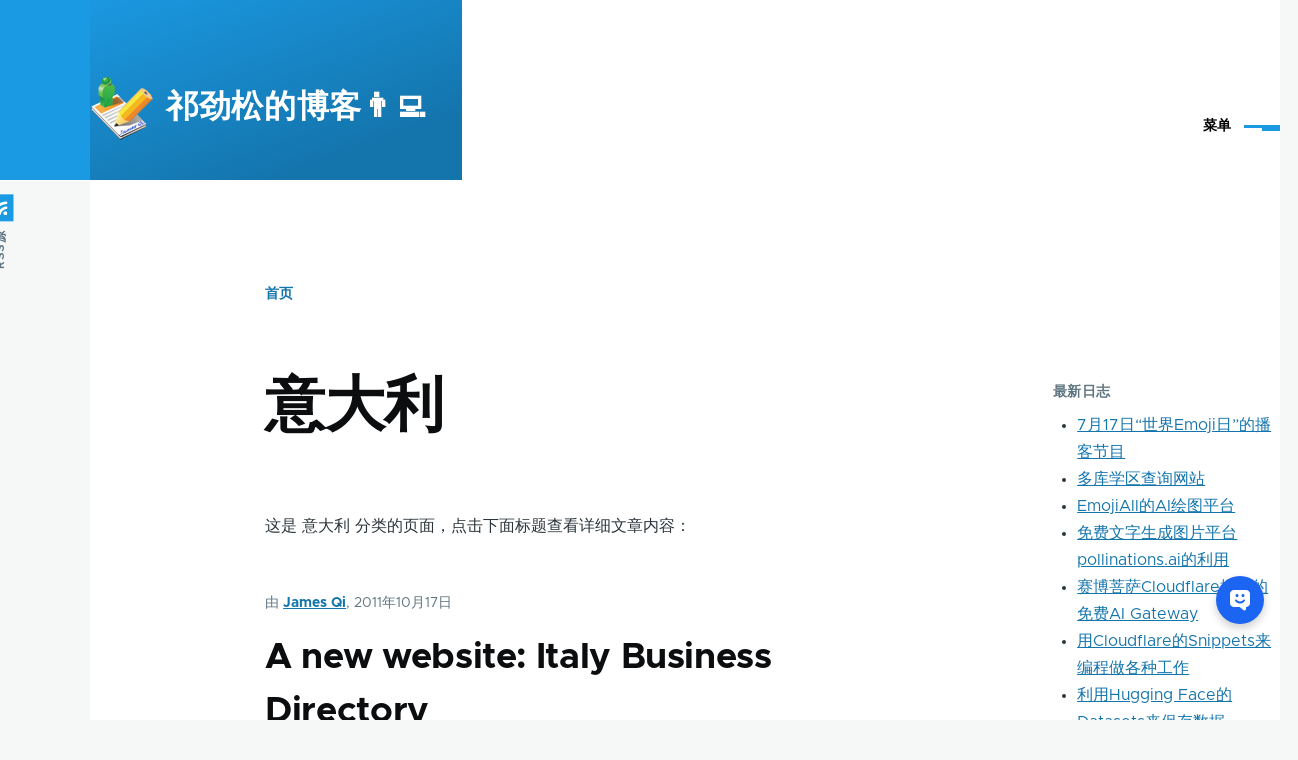

--- FILE ---
content_type: text/html; charset=UTF-8
request_url: https://jamesqi.com/%E5%88%86%E7%B1%BB/%E8%87%AA%E7%94%B1%E6%A0%87%E7%AD%BE/%E6%84%8F%E5%A4%A7%E5%88%A9
body_size: 9853
content:


<!-- THEME DEBUG -->
<!-- THEME HOOK: 'html' -->
<!-- FILE NAME SUGGESTIONS:
   * html--taxonomy--term--257.html.twig
   * html--taxonomy--term--%.html.twig
   * html--taxonomy--term.html.twig
   * html--taxonomy.html.twig
   x html.html.twig
-->
<!-- BEGIN OUTPUT from 'themes/olivero_subtheme/templates/html.html.twig' -->
<!DOCTYPE html>
<html lang="zh-hans" dir="ltr" style="--color--primary-hue:202;--color--primary-saturation:79%;--color--primary-lightness:50">
  <head>
    <meta charset="utf-8" />
<link rel="canonical" href="https://jamesqi.com/%E5%88%86%E7%B1%BB/%E8%87%AA%E7%94%B1%E6%A0%87%E7%AD%BE/%E6%84%8F%E5%A4%A7%E5%88%A9" />
<meta name="Generator" content="Drupal 10 (https://www.drupal.org)" />
<meta name="MobileOptimized" content="width" />
<meta name="HandheldFriendly" content="true" />
<meta name="viewport" content="width=device-width, initial-scale=1.0" />
<link rel="icon" href="/sites/jamesqi.com/files/favicon.ico" type="image/vnd.microsoft.icon" />
<link rel="alternate" type="application/rss+xml" title="意大利" href="https://jamesqi.com/taxonomy/term/257/feed" />

    <title>意大利 | 祁劲松的博客👨‍💻</title>
    <link rel="stylesheet" media="all" href="/sites/jamesqi.com/files/css/css_yrv88fk73pL5Azxrl3vLD1KhyyPOzOd7CbXiVe0TaPo.css" />
<link rel="stylesheet" media="all" href="/sites/jamesqi.com/files/css/css_P3zyXzXW7wK5ZlomKc0ukHQ0qKw12mjB-dhrUYdThxY.css" />

    
    
<link rel="preload" href="/core/themes/olivero/fonts/metropolis/Metropolis-Regular.woff2" as="font" type="font/woff2" crossorigin>
<link rel="preload" href="/core/themes/olivero/fonts/metropolis/Metropolis-SemiBold.woff2" as="font" type="font/woff2" crossorigin>
<link rel="preload" href="/core/themes/olivero/fonts/metropolis/Metropolis-Bold.woff2" as="font" type="font/woff2" crossorigin>
<link rel="preload" href="/core/themes/olivero/fonts/lora/lora-v14-latin-regular.woff2" as="font" type="font/woff2" crossorigin>
    <noscript><link rel="stylesheet" href="/core/themes/olivero/css/components/navigation/nav-primary-no-js.css?sxos3h" />
</noscript>
<!-- baidu tongji start -->
<script>
var _hmt = _hmt || [];
(function() {
  var hm = document.createElement("script");
  hm.src = "//hm.baidu.com/hm.js?319f7715e00ca8383e1f8c642189583e";
  var s = document.getElementsByTagName("script")[0];
  s.parentNode.insertBefore(hm, s);
})();
</script>
<!-- baidu tongji end -->

<!-- baidu union start 2021-8-26 启优实验室 -->
<script>window.BAIDU_DUP_AUTO_AD = true;</script> 
<script type="text/javascript" src="//cpro.baidustatic.com/cpro/ui/cm.js"></script>
<!-- baidu union end -->

<!-- google analytics start -->
<!-- Global site tag (gtag.js) - Google Analytics -->
<script async src="https://www.googletagmanager.com/gtag/js?id=UA-241337-4"></script>
<script>
  window.dataLayer = window.dataLayer || [];
  function gtag(){dataLayer.push(arguments);}
  gtag('js', new Date());
ga('require', 'displayfeatures');//2020-4-9
  gtag('config', 'UA-241337-4');
</script>
<!-- google analytics end -->


<script async src="https://pagead2.googlesyndication.com/pagead/js/adsbygoogle.js?client=ca-pub-7763986334422934"
     crossorigin="anonymous"></script>

  </head>
  <body class="path-taxonomy">
        <a href="#main-content" class="visually-hidden focusable skip-link">
      跳转到主要内容
    </a>
    
    

<!-- THEME DEBUG -->
<!-- THEME HOOK: 'off_canvas_page_wrapper' -->
<!-- BEGIN OUTPUT from 'core/modules/system/templates/off-canvas-page-wrapper.html.twig' -->
  <div class="dialog-off-canvas-main-canvas" data-off-canvas-main-canvas>
    

<!-- THEME DEBUG -->
<!-- THEME HOOK: 'page' -->
<!-- FILE NAME SUGGESTIONS:
   * page--taxonomy--term--257.html.twig
   * page--taxonomy--term--%.html.twig
   * page--taxonomy--term.html.twig
   * page--taxonomy.html.twig
   x page.html.twig
-->
<!-- BEGIN OUTPUT from 'core/themes/olivero/templates/layout/page.html.twig' -->

<div id="page-wrapper" class="page-wrapper">
  <div id="page">

          <header id="header" class="site-header" data-drupal-selector="site-header" role="banner">

                <div class="site-header__fixable" data-drupal-selector="site-header-fixable">
          <div class="site-header__initial">
            <button class="sticky-header-toggle" data-drupal-selector="sticky-header-toggle" role="switch" aria-controls="site-header__inner" aria-label="固定头部" aria-checked="false">
              <span class="sticky-header-toggle__icon">
                <span></span>
                <span></span>
                <span></span>
              </span>
            </button>
          </div>

                    <div id="site-header__inner" class="site-header__inner" data-drupal-selector="site-header-inner">
            <div class="container site-header__inner__container">

              

<!-- THEME DEBUG -->
<!-- THEME HOOK: 'region' -->
<!-- FILE NAME SUGGESTIONS:
   x region--header.html.twig
   * region.html.twig
-->
<!-- BEGIN OUTPUT from 'core/themes/olivero/templates/layout/region--header.html.twig' -->



<!-- THEME DEBUG -->
<!-- THEME HOOK: 'block' -->
<!-- FILE NAME SUGGESTIONS:
   * block--header--id--olivero-subtheme-site-branding.html.twig
   * block--header--plugin-id--system-branding-block.html.twig
   * block--header.html.twig
   * block--olivero-subtheme-site-branding.html.twig
   x block--system-branding-block.html.twig
   * block--system.html.twig
   * block.html.twig
-->
<!-- BEGIN OUTPUT from 'themes/olivero_subtheme/templates/block--system-branding-block.html.twig' -->


<div id="block-olivero-subtheme-site-branding" class="site-branding block block-system block-system-branding-block">
  
    
    <div class="site-branding__inner">
          <a href="/" rel="home" class="site-branding__logo">
        <img src="/sites/jamesqi.com/files/logo.png" alt="首页" />
      </a>
              <div class="site-branding__text">
        <div class="site-branding__name">
          <a href="/" title="首页" rel="home">祁劲松的博客👨‍💻</a>
        </div>
      </div>
      </div>
</div>

<!-- END OUTPUT from 'themes/olivero_subtheme/templates/block--system-branding-block.html.twig' -->


<div class="header-nav-overlay" data-drupal-selector="header-nav-overlay"></div>

<!-- END OUTPUT from 'core/themes/olivero/templates/layout/region--header.html.twig' -->



                              <div class="mobile-buttons" data-drupal-selector="mobile-buttons">
                  <button class="mobile-nav-button" data-drupal-selector="mobile-nav-button" aria-label="主菜单" aria-controls="header-nav" aria-expanded="false">
                    <span class="mobile-nav-button__label">菜单</span>
                    <span class="mobile-nav-button__icon"></span>
                  </button>
                </div>

                <div id="header-nav" class="header-nav" data-drupal-selector="header-nav">
                  

<!-- THEME DEBUG -->
<!-- THEME HOOK: 'region' -->
<!-- FILE NAME SUGGESTIONS:
   x region--primary-menu.html.twig
   * region.html.twig
-->
<!-- BEGIN OUTPUT from 'core/themes/olivero/templates/layout/region--primary-menu.html.twig' -->



<!-- THEME DEBUG -->
<!-- THEME HOOK: 'block' -->
<!-- FILE NAME SUGGESTIONS:
   * block--primary-menu--id--olivero-subtheme-main-menu.html.twig
   * block--primary-menu--plugin-id--system-menu-block:main.html.twig
   * block--primary-menu.html.twig
   * block--olivero-subtheme-main-menu.html.twig
   * block--system-menu-block--main.html.twig
   x block--system-menu-block.html.twig
   * block--system.html.twig
   * block.html.twig
-->
<!-- BEGIN OUTPUT from 'core/themes/olivero/templates/block/block--system-menu-block.html.twig' -->
<nav  id="block-olivero-subtheme-main-menu" class="primary-nav block block-menu navigation menu--main" aria-labelledby="block-olivero-subtheme-main-menu-menu" role="navigation">
            
  <h2 class="visually-hidden block__title" id="block-olivero-subtheme-main-menu-menu">Main menu</h2>
  
        

<!-- THEME DEBUG -->
<!-- THEME HOOK: 'menu__main' -->
<!-- FILE NAME SUGGESTIONS:
   * menu--main.html.twig
   x menu--primary-menu.html.twig
   * menu.html.twig
-->
<!-- BEGIN OUTPUT from 'themes/olivero_subtheme/templates/menu--primary-menu.html.twig' -->



          
        
    <ul  class="menu primary-nav__menu primary-nav__menu--level-1" data-drupal-selector="primary-nav-menu--level-1">
            
                          
        
        
        <li class="primary-nav__menu-item primary-nav__menu-item--link primary-nav__menu-item--level-1">
                              
                      <a href="/" title="本站首页" class="primary-nav__menu-link primary-nav__menu-link--link primary-nav__menu-link--level-1" data-drupal-selector="primary-nav-menu-link-has-children" data-drupal-link-system-path="&lt;front&gt;">            <span class="primary-nav__menu-link-inner primary-nav__menu-link-inner--level-1">🏠 首页</span>
          </a>

            
                  </li>
      
                          
        
        
        <li class="primary-nav__menu-item primary-nav__menu-item--link primary-nav__menu-item--level-1">
                              
                      <a href="/%E5%8D%9A%E5%AE%A2" class="primary-nav__menu-link primary-nav__menu-link--link primary-nav__menu-link--level-1" data-drupal-selector="primary-nav-menu-link-has-children" data-drupal-link-system-path="blog">            <span class="primary-nav__menu-link-inner primary-nav__menu-link-inner--level-1">博客文章</span>
          </a>

            
                  </li>
      
                          
        
        
        <li class="primary-nav__menu-item primary-nav__menu-item--link primary-nav__menu-item--level-1">
                              
                      <a href="/book" class="primary-nav__menu-link primary-nav__menu-link--link primary-nav__menu-link--level-1" data-drupal-selector="primary-nav-menu-link-has-children" data-drupal-link-system-path="book">            <span class="primary-nav__menu-link-inner primary-nav__menu-link-inner--level-1">书籍及手册</span>
          </a>

            
                  </li>
      
                          
        
        
        <li class="primary-nav__menu-item primary-nav__menu-item--link primary-nav__menu-item--level-1">
                              
                      <a href="/%E9%A1%B5%E9%9D%A2/%E5%85%B3%E4%BA%8E%E6%9C%AC%E4%BA%BA" title="关于本人" class="primary-nav__menu-link primary-nav__menu-link--link primary-nav__menu-link--level-1" data-drupal-selector="primary-nav-menu-link-has-children" data-drupal-link-system-path="node/4">            <span class="primary-nav__menu-link-inner primary-nav__menu-link-inner--level-1">关于本人</span>
          </a>

            
                  </li>
      
                          
        
        
        <li class="primary-nav__menu-item primary-nav__menu-item--link primary-nav__menu-item--level-1">
                              
                      <a href="/%E9%A1%B5%E9%9D%A2/%E5%85%B3%E4%BA%8E%E6%9C%AC%E7%AB%99" title="关于本站" class="primary-nav__menu-link primary-nav__menu-link--link primary-nav__menu-link--level-1" data-drupal-selector="primary-nav-menu-link-has-children" data-drupal-link-system-path="node/3">            <span class="primary-nav__menu-link-inner primary-nav__menu-link-inner--level-1">关于本站</span>
          </a>

            
                  </li>
      
                          
        
        
        <li class="primary-nav__menu-item primary-nav__menu-item--link primary-nav__menu-item--level-1">
                              
                      <a href="/contact" title="给网站留言，与站长联系" class="primary-nav__menu-link primary-nav__menu-link--link primary-nav__menu-link--level-1" data-drupal-selector="primary-nav-menu-link-has-children" data-drupal-link-system-path="contact">            <span class="primary-nav__menu-link-inner primary-nav__menu-link-inner--level-1">留言联系</span>
          </a>

            
                  </li>
          </ul>
  


<!-- END OUTPUT from 'themes/olivero_subtheme/templates/menu--primary-menu.html.twig' -->


  </nav>

<!-- END OUTPUT from 'core/themes/olivero/templates/block/block--system-menu-block.html.twig' -->



<!-- END OUTPUT from 'core/themes/olivero/templates/layout/region--primary-menu.html.twig' -->


                  

<!-- THEME DEBUG -->
<!-- THEME HOOK: 'region' -->
<!-- FILE NAME SUGGESTIONS:
   x region--secondary-menu.html.twig
   * region.html.twig
-->
<!-- BEGIN OUTPUT from 'core/themes/olivero/templates/layout/region--secondary-menu.html.twig' -->


  <div class="region region--secondary-menu">
    

<!-- THEME DEBUG -->
<!-- THEME HOOK: 'block' -->
<!-- FILE NAME SUGGESTIONS:
   * block--secondary-menu--id--olivero-subtheme-account-menu.html.twig
   * block--secondary-menu--plugin-id--system-menu-block:account.html.twig
   x block--secondary-menu.html.twig
   * block--olivero-subtheme-account-menu.html.twig
   * block--system-menu-block--account.html.twig
   * block--system-menu-block.html.twig
   * block--system.html.twig
   * block.html.twig
-->
<!-- BEGIN OUTPUT from 'core/themes/olivero/templates/block/block--secondary-menu.html.twig' -->
<nav  id="block-olivero-subtheme-account-menu" class="block block-menu navigation menu--account secondary-nav" aria-labelledby="block-olivero-subtheme-account-menu-menu" role="navigation">
            
  <span class="visually-hidden" id="block-olivero-subtheme-account-menu-menu">User Menu</span>
  
        

<!-- THEME DEBUG -->
<!-- THEME HOOK: 'menu__account' -->
<!-- FILE NAME SUGGESTIONS:
   * menu--account.html.twig
   x menu--secondary-menu.html.twig
   * menu.html.twig
-->
<!-- BEGIN OUTPUT from 'core/themes/olivero/templates/navigation/menu--secondary-menu.html.twig' -->



          <ul class="menu secondary-nav__menu secondary-nav__menu--level-1">
            
                          
        
        
        <li class="secondary-nav__menu-item secondary-nav__menu-item--link secondary-nav__menu-item--level-1">
          <a href="/user/login" class="secondary-nav__menu-link secondary-nav__menu-link--link secondary-nav__menu-link--level-1" data-drupal-link-system-path="user/login">登录</a>

                  </li>
          </ul>
  


<!-- END OUTPUT from 'core/themes/olivero/templates/navigation/menu--secondary-menu.html.twig' -->


  </nav>

<!-- END OUTPUT from 'core/themes/olivero/templates/block/block--secondary-menu.html.twig' -->



<!-- THEME DEBUG -->
<!-- THEME HOOK: 'block' -->
<!-- FILE NAME SUGGESTIONS:
   * block--secondary-menu--id--olivero-subtheme-search-form-wide.html.twig
   x block--secondary-menu--plugin-id--search-form-block.html.twig
   * block--secondary-menu.html.twig
   * block--olivero-subtheme-search-form-wide.html.twig
   * block--search-form-block.html.twig
   * block--search.html.twig
   * block.html.twig
-->
<!-- BEGIN OUTPUT from 'core/themes/olivero/templates/block/block--secondary-menu--plugin-id--search-form-block.html.twig' -->
<div class="search-block-form block block-search-wide" data-drupal-selector="search-block-form" id="block-olivero-subtheme-search-form-wide" role="search">
  
    
      <button class="block-search-wide__button" aria-label="搜索表单" data-drupal-selector="block-search-wide-button">
      <svg xmlns="http://www.w3.org/2000/svg" width="22" height="23" viewBox="0 0 22 23">
  <path fill="currentColor" d="M21.7,21.3l-4.4-4.4C19,15.1,20,12.7,20,10c0-5.5-4.5-10-10-10S0,4.5,0,10s4.5,10,10,10c2.1,0,4.1-0.7,5.8-1.8l4.5,4.5c0.4,0.4,1,0.4,1.4,0S22.1,21.7,21.7,21.3z M10,18c-4.4,0-8-3.6-8-8s3.6-8,8-8s8,3.6,8,8S14.4,18,10,18z"/>
</svg>
      <span class="block-search-wide__button-close"></span>
    </button>

        <div class="block-search-wide__wrapper" data-drupal-selector="block-search-wide-wrapper" tabindex="-1">
      <div class="block-search-wide__container">
        <div class="block-search-wide__grid">
          

<!-- THEME DEBUG -->
<!-- THEME HOOK: 'form' -->
<!-- FILE NAME SUGGESTIONS:
   x form--search-block-form.html.twig
   * form.html.twig
-->
<!-- BEGIN OUTPUT from 'core/themes/olivero/templates/form--search-block-form.html.twig' -->
<form action="/search/node" method="get" id="search-block-form" accept-charset="UTF-8" class="search-form search-block-form">
  

<!-- THEME DEBUG -->
<!-- THEME HOOK: 'form_element' -->
<!-- BEGIN OUTPUT from 'core/modules/system/templates/form-element.html.twig' -->
<div class="js-form-item form-item js-form-type-search form-item-keys js-form-item-keys form-no-label">
      

<!-- THEME DEBUG -->
<!-- THEME HOOK: 'form_element_label' -->
<!-- BEGIN OUTPUT from 'core/modules/system/templates/form-element-label.html.twig' -->
<label for="edit-keys" class="form-item__label visually-hidden">搜索</label>
<!-- END OUTPUT from 'core/modules/system/templates/form-element-label.html.twig' -->


        

<!-- THEME DEBUG -->
<!-- THEME HOOK: 'input__search' -->
<!-- FILE NAME SUGGESTIONS:
   * input--search.html.twig
   x input.html.twig
-->
<!-- BEGIN OUTPUT from 'core/modules/system/templates/input.html.twig' -->
<input title="请输入您想搜索的关键词。" placeholder="输入字或词来搜索" data-drupal-selector="edit-keys" type="search" id="edit-keys" name="keys" value="" size="15" maxlength="128" class="form-search form-element form-element--type-search form-element--api-search" />

<!-- END OUTPUT from 'core/modules/system/templates/input.html.twig' -->


        </div>

<!-- END OUTPUT from 'core/modules/system/templates/form-element.html.twig' -->



<!-- THEME DEBUG -->
<!-- THEME HOOK: 'container' -->
<!-- BEGIN OUTPUT from 'core/modules/system/templates/container.html.twig' -->
<div data-drupal-selector="edit-actions" class="form-actions js-form-wrapper form-wrapper" id="edit-actions">

<!-- THEME DEBUG -->
<!-- THEME HOOK: 'input__submit__header_search' -->
<!-- FILE NAME SUGGESTIONS:
   x input--submit--header-search.html.twig
   * input--submit.html.twig
   x input--submit--header-search.html.twig
   * input.html.twig
-->
<!-- BEGIN OUTPUT from 'core/themes/olivero/templates/form/input--submit--header-search.html.twig' -->
<button class="button--primary search-form__submit button js-form-submit form-submit" data-drupal-selector="edit-submit" type="submit" id="edit-submit" value="搜索">
    <span class="icon--search"></span>
    <span class="visually-hidden">搜索</span>
</button>


<!-- END OUTPUT from 'core/themes/olivero/templates/form/input--submit--header-search.html.twig' -->

</div>

<!-- END OUTPUT from 'core/modules/system/templates/container.html.twig' -->


</form>

<!-- END OUTPUT from 'core/themes/olivero/templates/form--search-block-form.html.twig' -->


        </div>
      </div>
    </div>
  </div>

<!-- END OUTPUT from 'core/themes/olivero/templates/block/block--secondary-menu--plugin-id--search-form-block.html.twig' -->


  </div>

<!-- END OUTPUT from 'core/themes/olivero/templates/layout/region--secondary-menu.html.twig' -->


                </div>
                          </div>
          </div>
        </div>
      </header>
    
    <div id="main-wrapper" class="layout-main-wrapper layout-container">
      <div id="main" class="layout-main">
        <div class="main-content">
          <a id="main-content" tabindex="-1"></a>
          
          <div class="main-content__container container">
            

<!-- THEME DEBUG -->
<!-- THEME HOOK: 'region' -->
<!-- FILE NAME SUGGESTIONS:
   x region--highlighted.html.twig
   * region.html.twig
-->
<!-- BEGIN OUTPUT from 'core/themes/olivero/templates/layout/region--highlighted.html.twig' -->


  <div class="region region--highlighted grid-full layout--pass--content-medium">
    

<!-- THEME DEBUG -->
<!-- THEME HOOK: 'block' -->
<!-- FILE NAME SUGGESTIONS:
   * block--highlighted--id--olivero-subtheme-messages.html.twig
   * block--highlighted--plugin-id--system-messages-block.html.twig
   * block--highlighted.html.twig
   * block--olivero-subtheme-messages.html.twig
   x block--system-messages-block.html.twig
   * block--system.html.twig
   * block.html.twig
-->
<!-- BEGIN OUTPUT from 'core/modules/system/templates/block--system-messages-block.html.twig' -->
<div data-drupal-messages-fallback class="hidden messages-list"></div>

<!-- END OUTPUT from 'core/modules/system/templates/block--system-messages-block.html.twig' -->


  </div>

<!-- END OUTPUT from 'core/themes/olivero/templates/layout/region--highlighted.html.twig' -->


            

<!-- THEME DEBUG -->
<!-- THEME HOOK: 'region' -->
<!-- FILE NAME SUGGESTIONS:
   x region--breadcrumb.html.twig
   * region.html.twig
-->
<!-- BEGIN OUTPUT from 'core/themes/olivero/templates/layout/region--breadcrumb.html.twig' -->


  <div class="region region--breadcrumb grid-full layout--pass--content-medium">
    

<!-- THEME DEBUG -->
<!-- THEME HOOK: 'block' -->
<!-- FILE NAME SUGGESTIONS:
   * block--breadcrumb--id--olivero-subtheme-breadcrumbs.html.twig
   * block--breadcrumb--plugin-id--system-breadcrumb-block.html.twig
   * block--breadcrumb.html.twig
   * block--olivero-subtheme-breadcrumbs.html.twig
   * block--system-breadcrumb-block.html.twig
   * block--system.html.twig
   x block.html.twig
-->
<!-- BEGIN OUTPUT from 'themes/olivero_subtheme/templates/block.html.twig' -->


<div id="block-olivero-subtheme-breadcrumbs" class="block block-system block-system-breadcrumb-block">
  
    
      <div class="block__content">
      

<!-- THEME DEBUG -->
<!-- THEME HOOK: 'breadcrumb' -->
<!-- BEGIN OUTPUT from 'core/themes/olivero/templates/navigation/breadcrumb.html.twig' -->
  <nav class="breadcrumb" role="navigation" aria-labelledby="system-breadcrumb">
    <h2 id="system-breadcrumb" class="visually-hidden">面包屑</h2>
    <div class="breadcrumb__content">
      <ol class="breadcrumb__list">
                  <li class="breadcrumb__item">
                          <a href="/" class="breadcrumb__link">首页</a>
                      </li>
              </ol>
    </div>
  </nav>

<!-- END OUTPUT from 'core/themes/olivero/templates/navigation/breadcrumb.html.twig' -->


    </div>
  </div>

<!-- END OUTPUT from 'themes/olivero_subtheme/templates/block.html.twig' -->


  </div>

<!-- END OUTPUT from 'core/themes/olivero/templates/layout/region--breadcrumb.html.twig' -->



                          <div class="sidebar-grid grid-full">
                <main role="main" class="site-main">
                  

<!-- THEME DEBUG -->
<!-- THEME HOOK: 'region' -->
<!-- FILE NAME SUGGESTIONS:
   x region--content-above.html.twig
   * region.html.twig
-->
<!-- BEGIN OUTPUT from 'core/themes/olivero/templates/layout/region--content-above.html.twig' -->


  <div class="region region--content-above grid-full layout--pass--content-medium">
    

<!-- THEME DEBUG -->
<!-- THEME HOOK: 'block' -->
<!-- FILE NAME SUGGESTIONS:
   * block--content-above--id--olivero-subtheme-page-title.html.twig
   * block--content-above--plugin-id--page-title-block.html.twig
   * block--content-above.html.twig
   * block--olivero-subtheme-page-title.html.twig
   x block--page-title-block.html.twig
   * block--core.html.twig
   * block.html.twig
-->
<!-- BEGIN OUTPUT from 'core/themes/olivero/templates/block/block--page-title-block.html.twig' -->



<div id="block-olivero-subtheme-page-title" class="block block-core block-page-title-block">
  
  

<!-- THEME DEBUG -->
<!-- THEME HOOK: 'page_title' -->
<!-- BEGIN OUTPUT from 'themes/olivero_subtheme/templates/page-title.html.twig' -->


  <h1 class="title page-title">意大利</h1>


<!-- END OUTPUT from 'themes/olivero_subtheme/templates/page-title.html.twig' -->


  
</div>

<!-- END OUTPUT from 'core/themes/olivero/templates/block/block--page-title-block.html.twig' -->


  </div>

<!-- END OUTPUT from 'core/themes/olivero/templates/layout/region--content-above.html.twig' -->


                  

<!-- THEME DEBUG -->
<!-- THEME HOOK: 'region' -->
<!-- FILE NAME SUGGESTIONS:
   x region--content.html.twig
   * region.html.twig
-->
<!-- BEGIN OUTPUT from 'core/themes/olivero/templates/layout/region--content.html.twig' -->


  <div class="region region--content grid-full layout--pass--content-medium" id="content">
    

<!-- THEME DEBUG -->
<!-- THEME HOOK: 'block' -->
<!-- FILE NAME SUGGESTIONS:
   * block--content--id--olivero-subtheme-responsive-bartik-system-main.html.twig
   * block--content--plugin-id--system-main-block.html.twig
   * block--content.html.twig
   * block--olivero-subtheme-responsive-bartik-system-main.html.twig
   * block--system-main-block.html.twig
   * block--system.html.twig
   x block.html.twig
-->
<!-- BEGIN OUTPUT from 'themes/olivero_subtheme/templates/block.html.twig' -->


<div id="block-olivero-subtheme-responsive-bartik-system-main" class="block block-system block-system-main-block">
  
    
      <div class="block__content">
      

<!-- THEME DEBUG -->
<!-- THEME HOOK: 'container' -->
<!-- BEGIN OUTPUT from 'core/modules/system/templates/container.html.twig' -->
<div class="views-element-container">

<!-- THEME DEBUG -->
<!-- THEME HOOK: 'views_view' -->
<!-- BEGIN OUTPUT from 'themes/olivero_subtheme/templates/views-view.html.twig' -->
<div class="view view-taxonomy-term view-id-taxonomy_term view-display-id-page_1 js-view-dom-id-eae59f212bd065002229f60da48c62255ab185c963b8285461c3612d03c51a89">
  
    
      <div class="view-header">
      

<!-- THEME DEBUG -->
<!-- THEME HOOK: 'taxonomy_term' -->
<!-- FILE NAME SUGGESTIONS:
   * taxonomy-term--257.html.twig
   * taxonomy-term--vocabulary-1.html.twig
   x taxonomy-term.html.twig
-->
<!-- BEGIN OUTPUT from 'themes/olivero_subtheme/templates/taxonomy-term.html.twig' -->
<div>
  
    
  <p>这是






            意大利
      


 分类的页面，点击下面标题查看详细文章内容：</p>
  
</div>

<!-- END OUTPUT from 'themes/olivero_subtheme/templates/taxonomy-term.html.twig' -->


    </div>
      
      <div class="view-content">
      

<!-- THEME DEBUG -->
<!-- THEME HOOK: 'views_view_unformatted' -->
<!-- BEGIN OUTPUT from 'core/modules/views/templates/views-view-unformatted.html.twig' -->
    <div class="views-row">

<!-- THEME DEBUG -->
<!-- THEME HOOK: 'node' -->
<!-- FILE NAME SUGGESTIONS:
   * node--view--taxonomy-term--page-1.html.twig
   * node--view--taxonomy-term.html.twig
   * node--251--teaser.html.twig
   * node--251.html.twig
   * node--blog--teaser.html.twig
   * node--blog.html.twig
   x node--teaser.html.twig
   * node.html.twig
-->
<!-- BEGIN OUTPUT from 'themes/olivero_subtheme/templates/node--teaser.html.twig' -->


<article data-history-node-id="251" role="article" class="node node--type-blog node--promoted node--view-mode-teaser">
  <header>
    
    
          <div class="node__meta">
        <span>
          由 <span class="node__author"><!-- THEME DEBUG --><!-- THEME HOOK: 'field' --><!-- FILE NAME SUGGESTIONS:
   * field--node--uid--blog.html.twig
   x field--node--uid.html.twig
   * field--node--blog.html.twig
   * field--uid.html.twig
   * field--entity-reference.html.twig
   * field.html.twig
--><!-- BEGIN OUTPUT from 'core/modules/node/templates/field--node--uid.html.twig' --><span><!-- THEME DEBUG --><!-- THEME HOOK: 'username' --><!-- BEGIN OUTPUT from 'core/themes/olivero/templates/user/username.html.twig' --><a title="查看用户资料。" href="/%E7%94%A8%E6%88%B7/James_Qi">James Qi</a><!-- END OUTPUT from 'core/themes/olivero/templates/user/username.html.twig' --></span><!-- END OUTPUT from 'core/modules/node/templates/field--node--uid.html.twig' --></span>, 2011年10月17日
        </span>
        
      </div>
              <div class="node__top-wrapper">
        
        <h2 class="node__title">
          <a href="/%E5%8D%9A%E5%AE%A2/A_new_website%3A_Italy_Business_Directory" rel="bookmark">

<!-- THEME DEBUG -->
<!-- THEME HOOK: 'field' -->
<!-- FILE NAME SUGGESTIONS:
   * field--node--title--blog.html.twig
   x field--node--title.html.twig
   * field--node--blog.html.twig
   * field--title.html.twig
   * field--string.html.twig
   * field.html.twig
-->
<!-- BEGIN OUTPUT from 'themes/olivero_subtheme/templates/field--node--title.html.twig' -->

<span>A new website: Italy Business Directory</span>

<!-- END OUTPUT from 'themes/olivero_subtheme/templates/field--node--title.html.twig' -->

</a>
        </h2>
      </div>
      </header>
  <div class="node__content">
            <p>
	Recently, we launch a new website: Italy Business Directory.&nbsp;This is a website about Italy Business Directory, including more than 180,000 companies, providing company name, address, contact name, email, website, telephone, fax etc. information of every company.</p>
<p>
	<a href="http:/
  </div>
</article>

<!-- END OUTPUT from 'themes/olivero_subtheme/templates/node--teaser.html.twig' -->

</div>
    <div class="views-row">

<!-- THEME DEBUG -->
<!-- THEME HOOK: 'node' -->
<!-- FILE NAME SUGGESTIONS:
   * node--view--taxonomy-term--page-1.html.twig
   * node--view--taxonomy-term.html.twig
   * node--193--teaser.html.twig
   * node--193.html.twig
   * node--blog--teaser.html.twig
   * node--blog.html.twig
   x node--teaser.html.twig
   * node.html.twig
-->
<!-- BEGIN OUTPUT from 'themes/olivero_subtheme/templates/node--teaser.html.twig' -->


<article data-history-node-id="193" role="article" class="node node--type-blog node--promoted node--view-mode-teaser">
  <header>
    
    
          <div class="node__meta">
        <span>
          由 <span class="node__author"><!-- THEME DEBUG --><!-- THEME HOOK: 'field' --><!-- FILE NAME SUGGESTIONS:
   * field--node--uid--blog.html.twig
   x field--node--uid.html.twig
   * field--node--blog.html.twig
   * field--uid.html.twig
   * field--entity-reference.html.twig
   * field.html.twig
--><!-- BEGIN OUTPUT from 'core/modules/node/templates/field--node--uid.html.twig' --><span><!-- THEME DEBUG --><!-- THEME HOOK: 'username' --><!-- BEGIN OUTPUT from 'core/themes/olivero/templates/user/username.html.twig' --><a title="查看用户资料。" href="/%E7%94%A8%E6%88%B7/James_Qi">James Qi</a><!-- END OUTPUT from 'core/themes/olivero/templates/user/username.html.twig' --></span><!-- END OUTPUT from 'core/modules/node/templates/field--node--uid.html.twig' --></span>, 2011年7月17日
        </span>
        
      </div>
              <div class="node__top-wrapper">
        
        <h2 class="node__title">
          <a href="/%E5%8D%9A%E5%AE%A2/%E9%82%AE%E7%BC%96%E5%BA%93%E6%8E%A8%E5%87%BA%E4%B8%AD%E8%8B%B1%E6%96%87%E5%8F%8C%E8%AF%AD%E7%9A%84%E2%80%9CItaly_Postal_Code_%28%E6%84%8F%E5%A4%A7%E5%88%A9%E9%82%AE%E6%94%BF%E7%BC%96%E7%A0%81%29%E2%80%9D%E5%AD%90%E7%BD%91%E7%AB%99" rel="bookmark">

<!-- THEME DEBUG -->
<!-- THEME HOOK: 'field' -->
<!-- FILE NAME SUGGESTIONS:
   * field--node--title--blog.html.twig
   x field--node--title.html.twig
   * field--node--blog.html.twig
   * field--title.html.twig
   * field--string.html.twig
   * field.html.twig
-->
<!-- BEGIN OUTPUT from 'themes/olivero_subtheme/templates/field--node--title.html.twig' -->

<span>邮编库推出中英文双语的“Italy Postal Code (意大利邮政编码)”子网站</span>

<!-- END OUTPUT from 'themes/olivero_subtheme/templates/field--node--title.html.twig' -->

</a>
        </h2>
      </div>
      </header>
  <div class="node__content">
            <p><img alt="" src="http://ita.youbianku.com/files/logo/ita.jpg" style="float:right; height:55px; width:254px" />　　5年前曾经到意大利威尼斯、罗马、比萨、庞贝、那不勒斯去旅游了一番，印象还是很不错的。近期做了中英文双语的&ldquo;Italy Postal Code (意大利邮政编码)&rdquo;，介绍如下：</p>

<blockquote>
<p>There are more than 19,000 postcodes of Italy in this website
  </div>
</article>

<!-- END OUTPUT from 'themes/olivero_subtheme/templates/node--teaser.html.twig' -->

</div>

<!-- END OUTPUT from 'core/modules/views/templates/views-view-unformatted.html.twig' -->


    </div>
  
      

<!-- THEME DEBUG -->
<!-- THEME HOOK: 'views_mini_pager' -->
<!-- BEGIN OUTPUT from 'core/themes/olivero/templates/views/views-mini-pager.html.twig' -->

<!-- END OUTPUT from 'core/themes/olivero/templates/views/views-mini-pager.html.twig' -->


              <div class="feed-icons">
      

<!-- THEME DEBUG -->
<!-- THEME HOOK: 'feed_icon' -->
<!-- BEGIN OUTPUT from 'themes/olivero_subtheme/templates/feed-icon.html.twig' -->




<a href="https://jamesqi.com/taxonomy/term/257/feed" class="feed-icon">
  <span class="feed-icon__label">
    意大利
  </span>
  <span class="feed-icon__icon" aria-hidden="true">
    <svg xmlns="http://www.w3.org/2000/svg" width="14.2" height="14.2" viewBox="0 0 14.2 14.2">
  <path d="M4,12.2c0-2.5-3.9-2.4-3.9,0C0.1,14.7,4,14.6,4,12.2z M9.1,13.4C8.7,9,5.2,5.5,0.8,5.1c-1,0-1,2.7-0.1,2.7c3.1,0.3,5.5,2.7,5.8,5.8c0,0.7,2.1,0.7,2.5,0.3C9.1,13.7,9.1,13.6,9.1,13.4z M14.2,13.5c-0.1-3.5-1.6-6.9-4.1-9.3C7.6,1.7,4.3,0.2,0.8,0c-1,0-1,2.6-0.1,2.6c5.8,0.3,10.5,5,10.8,10.8C11.5,14.5,14.3,14.4,14.2,13.5z"/>
</svg>
  </span>
</a>

<!-- END OUTPUT from 'themes/olivero_subtheme/templates/feed-icon.html.twig' -->


    </div>
  </div>

<!-- END OUTPUT from 'themes/olivero_subtheme/templates/views-view.html.twig' -->

</div>

<!-- END OUTPUT from 'core/modules/system/templates/container.html.twig' -->


    </div>
  </div>

<!-- END OUTPUT from 'themes/olivero_subtheme/templates/block.html.twig' -->



<!-- THEME DEBUG -->
<!-- THEME HOOK: 'block' -->
<!-- FILE NAME SUGGESTIONS:
   * block--content--id--olivero-subtheme-responsive-bartik-search-form.html.twig
   * block--content--plugin-id--search-form-block.html.twig
   * block--content.html.twig
   * block--olivero-subtheme-responsive-bartik-search-form.html.twig
   x block--search-form-block.html.twig
   * block--search.html.twig
   * block.html.twig
-->
<!-- BEGIN OUTPUT from 'core/themes/olivero/templates/block/block--search-form-block.html.twig' -->
<div class="search-block-form block block-search" data-drupal-selector="search-block-form-2" id="block-olivero-subtheme-responsive-bartik-search-form" role="search">
  
      <h2>站内搜索</h2>
    
      <div class="content container-inline">
      

<!-- THEME DEBUG -->
<!-- THEME HOOK: 'form' -->
<!-- FILE NAME SUGGESTIONS:
   x form--search-block-form.html.twig
   * form.html.twig
-->
<!-- BEGIN OUTPUT from 'core/themes/olivero/templates/form--search-block-form.html.twig' -->
<form action="/search/node" method="get" id="search-block-form--2" accept-charset="UTF-8" class="search-form search-block-form">
  

<!-- THEME DEBUG -->
<!-- THEME HOOK: 'form_element' -->
<!-- BEGIN OUTPUT from 'core/modules/system/templates/form-element.html.twig' -->
<div class="js-form-item form-item js-form-type-search form-item-keys js-form-item-keys form-no-label">
      

<!-- THEME DEBUG -->
<!-- THEME HOOK: 'form_element_label' -->
<!-- BEGIN OUTPUT from 'core/modules/system/templates/form-element-label.html.twig' -->
<label for="edit-keys--2" class="form-item__label visually-hidden">搜索</label>
<!-- END OUTPUT from 'core/modules/system/templates/form-element-label.html.twig' -->


        

<!-- THEME DEBUG -->
<!-- THEME HOOK: 'input__search' -->
<!-- FILE NAME SUGGESTIONS:
   * input--search.html.twig
   x input.html.twig
-->
<!-- BEGIN OUTPUT from 'core/modules/system/templates/input.html.twig' -->
<input title="请输入您想搜索的关键词。" placeholder="输入字或词来搜索" data-drupal-selector="edit-keys" type="search" id="edit-keys--2" name="keys" value="" size="15" maxlength="128" class="form-search form-element form-element--type-search form-element--api-search" />

<!-- END OUTPUT from 'core/modules/system/templates/input.html.twig' -->


        </div>

<!-- END OUTPUT from 'core/modules/system/templates/form-element.html.twig' -->



<!-- THEME DEBUG -->
<!-- THEME HOOK: 'container' -->
<!-- BEGIN OUTPUT from 'core/modules/system/templates/container.html.twig' -->
<div data-drupal-selector="edit-actions" class="form-actions js-form-wrapper form-wrapper" id="edit-actions--2">

<!-- THEME DEBUG -->
<!-- THEME HOOK: 'input__submit' -->
<!-- FILE NAME SUGGESTIONS:
   * input--submit.html.twig
   x input.html.twig
-->
<!-- BEGIN OUTPUT from 'core/modules/system/templates/input.html.twig' -->
<input class="button--primary search-form__submit button js-form-submit form-submit" data-drupal-selector="edit-submit" type="submit" id="edit-submit--2" value="搜索" />

<!-- END OUTPUT from 'core/modules/system/templates/input.html.twig' -->

</div>

<!-- END OUTPUT from 'core/modules/system/templates/container.html.twig' -->


</form>

<!-- END OUTPUT from 'core/themes/olivero/templates/form--search-block-form.html.twig' -->


    </div>
  </div>

<!-- END OUTPUT from 'core/themes/olivero/templates/block/block--search-form-block.html.twig' -->


  </div>

<!-- END OUTPUT from 'core/themes/olivero/templates/layout/region--content.html.twig' -->


                </main>

                

<!-- THEME DEBUG -->
<!-- THEME HOOK: 'region' -->
<!-- FILE NAME SUGGESTIONS:
   x region--sidebar.html.twig
   * region.html.twig
-->
<!-- BEGIN OUTPUT from 'core/themes/olivero/templates/layout/region--sidebar.html.twig' -->



  <aside class="region region--sidebar">
    

<!-- THEME DEBUG -->
<!-- THEME HOOK: 'block' -->
<!-- FILE NAME SUGGESTIONS:
   * block--sidebar--id--olivero-subtheme-views-block--blog-block-2.html.twig
   * block--sidebar--plugin-id--views-block:blog-block-2.html.twig
   * block--sidebar.html.twig
   * block--olivero-subtheme-views-block--blog-block-2.html.twig
   * block--views-block--blog-block-2.html.twig
   * block--views-block.html.twig
   * block--views.html.twig
   x block.html.twig
-->
<!-- BEGIN OUTPUT from 'themes/olivero_subtheme/templates/block.html.twig' -->


<div class="views-element-container block block-views block-views-blockblog-block-2" id="block-olivero-subtheme-views-block-blog-block-2">
  
      <h2 class="block__title">最新日志</h2>
    
      <div class="block__content">
      

<!-- THEME DEBUG -->
<!-- THEME HOOK: 'container' -->
<!-- BEGIN OUTPUT from 'core/modules/system/templates/container.html.twig' -->
<div>

<!-- THEME DEBUG -->
<!-- THEME HOOK: 'views_view' -->
<!-- BEGIN OUTPUT from 'themes/olivero_subtheme/templates/views-view.html.twig' -->
<div class="view view-blog view-id-blog view-display-id-block_2 js-view-dom-id-8c743447ea44c9847bb5e1bb7d850510e97bc57c14aa40ae9b4350de0c9b8955">
  
    
      
      <div class="view-content">
      

<!-- THEME DEBUG -->
<!-- THEME HOOK: 'views_view_list' -->
<!-- BEGIN OUTPUT from 'core/modules/views/templates/views-view-list.html.twig' -->
<div class="item-list">
  
  <ul>

          <li>

<!-- THEME DEBUG -->
<!-- THEME HOOK: 'views_view_fields' -->
<!-- BEGIN OUTPUT from 'core/modules/views/templates/views-view-fields.html.twig' -->
<div class="views-field views-field-title"><span class="field-content">

<!-- THEME DEBUG -->
<!-- THEME HOOK: 'views_view_field' -->
<!-- BEGIN OUTPUT from 'themes/olivero_subtheme/templates/views-view-field.html.twig' -->
<a href="/%E5%8D%9A%E5%AE%A2/7%E6%9C%8817%E6%97%A5%E2%80%9C%E4%B8%96%E7%95%8CEmoji%E6%97%A5%E2%80%9D%E7%9A%84%E6%92%AD%E5%AE%A2%E8%8A%82%E7%9B%AE" hreflang="zh-hans">7月17日“世界Emoji日”的播客节目</a>
<!-- END OUTPUT from 'themes/olivero_subtheme/templates/views-view-field.html.twig' -->

</span></div>
<!-- END OUTPUT from 'core/modules/views/templates/views-view-fields.html.twig' -->

</li>
          <li>

<!-- THEME DEBUG -->
<!-- THEME HOOK: 'views_view_fields' -->
<!-- BEGIN OUTPUT from 'core/modules/views/templates/views-view-fields.html.twig' -->
<div class="views-field views-field-title"><span class="field-content">

<!-- THEME DEBUG -->
<!-- THEME HOOK: 'views_view_field' -->
<!-- BEGIN OUTPUT from 'themes/olivero_subtheme/templates/views-view-field.html.twig' -->
<a href="/%E5%8D%9A%E5%AE%A2/%E5%A4%9A%E5%BA%93%E5%AD%A6%E5%8C%BA%E6%9F%A5%E8%AF%A2%E7%BD%91%E7%AB%99" hreflang="zh-hans">多库学区查询网站</a>
<!-- END OUTPUT from 'themes/olivero_subtheme/templates/views-view-field.html.twig' -->

</span></div>
<!-- END OUTPUT from 'core/modules/views/templates/views-view-fields.html.twig' -->

</li>
          <li>

<!-- THEME DEBUG -->
<!-- THEME HOOK: 'views_view_fields' -->
<!-- BEGIN OUTPUT from 'core/modules/views/templates/views-view-fields.html.twig' -->
<div class="views-field views-field-title"><span class="field-content">

<!-- THEME DEBUG -->
<!-- THEME HOOK: 'views_view_field' -->
<!-- BEGIN OUTPUT from 'themes/olivero_subtheme/templates/views-view-field.html.twig' -->
<a href="/%E5%8D%9A%E5%AE%A2/EmojiAll%E7%9A%84AI%E7%BB%98%E5%9B%BE%E5%B9%B3%E5%8F%B0" hreflang="zh-hans">EmojiAll的AI绘图平台</a>
<!-- END OUTPUT from 'themes/olivero_subtheme/templates/views-view-field.html.twig' -->

</span></div>
<!-- END OUTPUT from 'core/modules/views/templates/views-view-fields.html.twig' -->

</li>
          <li>

<!-- THEME DEBUG -->
<!-- THEME HOOK: 'views_view_fields' -->
<!-- BEGIN OUTPUT from 'core/modules/views/templates/views-view-fields.html.twig' -->
<div class="views-field views-field-title"><span class="field-content">

<!-- THEME DEBUG -->
<!-- THEME HOOK: 'views_view_field' -->
<!-- BEGIN OUTPUT from 'themes/olivero_subtheme/templates/views-view-field.html.twig' -->
<a href="/%E5%8D%9A%E5%AE%A2/%E5%85%8D%E8%B4%B9%E6%96%87%E5%AD%97%E7%94%9F%E6%88%90%E5%9B%BE%E7%89%87%E5%B9%B3%E5%8F%B0pollinations.ai%E7%9A%84%E5%88%A9%E7%94%A8" hreflang="zh-hans">免费文字生成图片平台pollinations.ai的利用</a>
<!-- END OUTPUT from 'themes/olivero_subtheme/templates/views-view-field.html.twig' -->

</span></div>
<!-- END OUTPUT from 'core/modules/views/templates/views-view-fields.html.twig' -->

</li>
          <li>

<!-- THEME DEBUG -->
<!-- THEME HOOK: 'views_view_fields' -->
<!-- BEGIN OUTPUT from 'core/modules/views/templates/views-view-fields.html.twig' -->
<div class="views-field views-field-title"><span class="field-content">

<!-- THEME DEBUG -->
<!-- THEME HOOK: 'views_view_field' -->
<!-- BEGIN OUTPUT from 'themes/olivero_subtheme/templates/views-view-field.html.twig' -->
<a href="/%E5%8D%9A%E5%AE%A2/%E8%B5%9B%E5%8D%9A%E8%8F%A9%E8%90%A8Cloudflare%E6%8F%90%E4%BE%9B%E7%9A%84%E5%85%8D%E8%B4%B9AI_Gateway" hreflang="zh-hans">赛博菩萨Cloudflare提供的免费AI Gateway</a>
<!-- END OUTPUT from 'themes/olivero_subtheme/templates/views-view-field.html.twig' -->

</span></div>
<!-- END OUTPUT from 'core/modules/views/templates/views-view-fields.html.twig' -->

</li>
          <li>

<!-- THEME DEBUG -->
<!-- THEME HOOK: 'views_view_fields' -->
<!-- BEGIN OUTPUT from 'core/modules/views/templates/views-view-fields.html.twig' -->
<div class="views-field views-field-title"><span class="field-content">

<!-- THEME DEBUG -->
<!-- THEME HOOK: 'views_view_field' -->
<!-- BEGIN OUTPUT from 'themes/olivero_subtheme/templates/views-view-field.html.twig' -->
<a href="/%E5%8D%9A%E5%AE%A2/%E7%94%A8Cloudflare%E7%9A%84Snippets%E6%9D%A5%E7%BC%96%E7%A8%8B%E5%81%9A%E5%90%84%E7%A7%8D%E5%B7%A5%E4%BD%9C" hreflang="zh-hans">用Cloudflare的Snippets来编程做各种工作</a>
<!-- END OUTPUT from 'themes/olivero_subtheme/templates/views-view-field.html.twig' -->

</span></div>
<!-- END OUTPUT from 'core/modules/views/templates/views-view-fields.html.twig' -->

</li>
          <li>

<!-- THEME DEBUG -->
<!-- THEME HOOK: 'views_view_fields' -->
<!-- BEGIN OUTPUT from 'core/modules/views/templates/views-view-fields.html.twig' -->
<div class="views-field views-field-title"><span class="field-content">

<!-- THEME DEBUG -->
<!-- THEME HOOK: 'views_view_field' -->
<!-- BEGIN OUTPUT from 'themes/olivero_subtheme/templates/views-view-field.html.twig' -->
<a href="/%E5%8D%9A%E5%AE%A2/%E5%88%A9%E7%94%A8Hugging_Face%E7%9A%84Datasets%E6%9D%A5%E4%BF%9D%E5%AD%98%E6%95%B0%E6%8D%AE" hreflang="zh-hans">利用Hugging Face的Datasets来保存数据</a>
<!-- END OUTPUT from 'themes/olivero_subtheme/templates/views-view-field.html.twig' -->

</span></div>
<!-- END OUTPUT from 'core/modules/views/templates/views-view-fields.html.twig' -->

</li>
          <li>

<!-- THEME DEBUG -->
<!-- THEME HOOK: 'views_view_fields' -->
<!-- BEGIN OUTPUT from 'core/modules/views/templates/views-view-fields.html.twig' -->
<div class="views-field views-field-title"><span class="field-content">

<!-- THEME DEBUG -->
<!-- THEME HOOK: 'views_view_field' -->
<!-- BEGIN OUTPUT from 'themes/olivero_subtheme/templates/views-view-field.html.twig' -->
<a href="/%E5%8D%9A%E5%AE%A2/AI%E7%AE%97%E5%8A%9B%E6%88%90%E6%9C%AC%E4%B8%8E%E5%B9%BF%E5%91%8A%E6%94%B6%E5%85%A5%E7%9A%84%E6%AF%94%E8%BE%83" hreflang="zh-hans">AI算力成本与广告收入的比较</a>
<!-- END OUTPUT from 'themes/olivero_subtheme/templates/views-view-field.html.twig' -->

</span></div>
<!-- END OUTPUT from 'core/modules/views/templates/views-view-fields.html.twig' -->

</li>
          <li>

<!-- THEME DEBUG -->
<!-- THEME HOOK: 'views_view_fields' -->
<!-- BEGIN OUTPUT from 'core/modules/views/templates/views-view-fields.html.twig' -->
<div class="views-field views-field-title"><span class="field-content">

<!-- THEME DEBUG -->
<!-- THEME HOOK: 'views_view_field' -->
<!-- BEGIN OUTPUT from 'themes/olivero_subtheme/templates/views-view-field.html.twig' -->
<a href="/%E5%8D%9A%E5%AE%A2/%E9%80%89%E6%8B%A9Dify%E4%BD%9C%E4%B8%BAAI%E5%BA%94%E7%94%A8%E5%BC%80%E5%8F%91%E7%9A%84%E5%B9%B3%E5%8F%B0" hreflang="zh-hans">选择Dify作为AI应用开发的平台</a>
<!-- END OUTPUT from 'themes/olivero_subtheme/templates/views-view-field.html.twig' -->

</span></div>
<!-- END OUTPUT from 'core/modules/views/templates/views-view-fields.html.twig' -->

</li>
          <li>

<!-- THEME DEBUG -->
<!-- THEME HOOK: 'views_view_fields' -->
<!-- BEGIN OUTPUT from 'core/modules/views/templates/views-view-fields.html.twig' -->
<div class="views-field views-field-title"><span class="field-content">

<!-- THEME DEBUG -->
<!-- THEME HOOK: 'views_view_field' -->
<!-- BEGIN OUTPUT from 'themes/olivero_subtheme/templates/views-view-field.html.twig' -->
<a href="/%E5%8D%9A%E5%AE%A2/%E5%B0%9D%E8%AF%95%E4%B8%BA%E6%88%91%E7%9A%84%E5%8D%9A%E5%AE%A2%E5%88%9B%E5%BB%BA%E4%B8%80%E4%B8%AA%E8%81%8A%E5%A4%A9%E6%9C%BA%E5%99%A8%E4%BA%BA" hreflang="zh-hans">尝试为我的博客创建一个聊天机器人</a>
<!-- END OUTPUT from 'themes/olivero_subtheme/templates/views-view-field.html.twig' -->

</span></div>
<!-- END OUTPUT from 'core/modules/views/templates/views-view-fields.html.twig' -->

</li>
    
  </ul>

</div>

<!-- END OUTPUT from 'core/modules/views/templates/views-view-list.html.twig' -->


    </div>
  
          

<!-- THEME DEBUG -->
<!-- THEME HOOK: 'container' -->
<!-- FILE NAME SUGGESTIONS:
   * container--more-link--blog--block-2.html.twig
   * container--more-link--block-2.html.twig
   * container--more-link--blog--block.html.twig
   * container--more-link--block.html.twig
   * container--more-link--blog.html.twig
   * container--more-link.html.twig
   x container.html.twig
-->
<!-- BEGIN OUTPUT from 'core/modules/system/templates/container.html.twig' -->
<div class="more-link"><a href="/%E5%8D%9A%E5%AE%A2">更多</a></div>

<!-- END OUTPUT from 'core/modules/system/templates/container.html.twig' -->


      </div>

<!-- END OUTPUT from 'themes/olivero_subtheme/templates/views-view.html.twig' -->

</div>

<!-- END OUTPUT from 'core/modules/system/templates/container.html.twig' -->


    </div>
  </div>

<!-- END OUTPUT from 'themes/olivero_subtheme/templates/block.html.twig' -->



<!-- THEME DEBUG -->
<!-- THEME HOOK: 'block' -->
<!-- FILE NAME SUGGESTIONS:
   * block--sidebar--id--yuyanqiehuan.html.twig
   * block--sidebar--plugin-id--language-block:language-interface.html.twig
   * block--sidebar.html.twig
   * block--yuyanqiehuan.html.twig
   * block--language-block--language-interface.html.twig
   * block--language-block.html.twig
   * block--language.html.twig
   x block.html.twig
-->
<!-- BEGIN OUTPUT from 'themes/olivero_subtheme/templates/block.html.twig' -->


<div class="language-switcher-language-url block block-language block-language-blocklanguage-interface" id="block-yuyanqiehuan" role="navigation">
  
      <h2 class="block__title">语言切换</h2>
    
      <div class="block__content">
      

<!-- THEME DEBUG -->
<!-- THEME HOOK: 'links__language_block' -->
<!-- FILE NAME SUGGESTIONS:
   * links--language-block.html.twig
   x links.html.twig
-->
<!-- BEGIN OUTPUT from 'core/themes/olivero/templates/navigation/links.html.twig' -->
<ul class="links">
          <li hreflang="zh-hans" data-drupal-link-system-path="taxonomy/term/257" class="is-active"><a href="/%E5%88%86%E7%B1%BB/%E8%87%AA%E7%94%B1%E6%A0%87%E7%AD%BE/%E6%84%8F%E5%A4%A7%E5%88%A9" class="language-link is-active" hreflang="zh-hans" data-drupal-link-system-path="taxonomy/term/257">简体中文</a></li>
          <li hreflang="zh-hant" data-drupal-link-system-path="taxonomy/term/257"><a href="/zh-hant/%E5%88%86%E7%B1%BB/%E8%87%AA%E7%94%B1%E6%A0%87%E7%AD%BE/%E6%84%8F%E5%A4%A7%E5%88%A9" class="language-link" hreflang="zh-hant" data-drupal-link-system-path="taxonomy/term/257">繁体中文</a></li>
      </ul>
<!-- END OUTPUT from 'core/themes/olivero/templates/navigation/links.html.twig' -->


    </div>
  </div>

<!-- END OUTPUT from 'themes/olivero_subtheme/templates/block.html.twig' -->


  </aside>

<!-- END OUTPUT from 'core/themes/olivero/templates/layout/region--sidebar.html.twig' -->


              </div>
                        
          </div>
        </div>
        <div class="social-bar">
          

<!-- THEME DEBUG -->
<!-- THEME HOOK: 'region' -->
<!-- FILE NAME SUGGESTIONS:
   x region--social.html.twig
   * region.html.twig
-->
<!-- BEGIN OUTPUT from 'core/themes/olivero/templates/layout/region--social.html.twig' -->

<div class="social-bar__inner fixable">
  <div class="rotate">
    

<!-- THEME DEBUG -->
<!-- THEME HOOK: 'block' -->
<!-- FILE NAME SUGGESTIONS:
   * block--social--id--olivero-subtheme-syndicate.html.twig
   * block--social--plugin-id--node-syndicate-block.html.twig
   * block--social.html.twig
   * block--olivero-subtheme-syndicate.html.twig
   * block--node-syndicate-block.html.twig
   * block--node.html.twig
   x block.html.twig
-->
<!-- BEGIN OUTPUT from 'themes/olivero_subtheme/templates/block.html.twig' -->


<div id="block-olivero-subtheme-syndicate" role="complementary" class="block block-node block-node-syndicate-block">
  
    
      <div class="block__content">
      

<!-- THEME DEBUG -->
<!-- THEME HOOK: 'feed_icon' -->
<!-- BEGIN OUTPUT from 'themes/olivero_subtheme/templates/feed-icon.html.twig' -->




<a href="/rss.xml" class="feed-icon">
  <span class="feed-icon__label">
    RSS源
  </span>
  <span class="feed-icon__icon" aria-hidden="true">
    <svg xmlns="http://www.w3.org/2000/svg" width="14.2" height="14.2" viewBox="0 0 14.2 14.2">
  <path d="M4,12.2c0-2.5-3.9-2.4-3.9,0C0.1,14.7,4,14.6,4,12.2z M9.1,13.4C8.7,9,5.2,5.5,0.8,5.1c-1,0-1,2.7-0.1,2.7c3.1,0.3,5.5,2.7,5.8,5.8c0,0.7,2.1,0.7,2.5,0.3C9.1,13.7,9.1,13.6,9.1,13.4z M14.2,13.5c-0.1-3.5-1.6-6.9-4.1-9.3C7.6,1.7,4.3,0.2,0.8,0c-1,0-1,2.6-0.1,2.6c5.8,0.3,10.5,5,10.8,10.8C11.5,14.5,14.3,14.4,14.2,13.5z"/>
</svg>
  </span>
</a>

<!-- END OUTPUT from 'themes/olivero_subtheme/templates/feed-icon.html.twig' -->


    </div>
  </div>

<!-- END OUTPUT from 'themes/olivero_subtheme/templates/block.html.twig' -->


  </div>
</div>

<!-- END OUTPUT from 'core/themes/olivero/templates/layout/region--social.html.twig' -->


        </div>
      </div>
    </div>

    <footer class="site-footer">
      <div class="site-footer__inner container">
        
        

<!-- THEME DEBUG -->
<!-- THEME HOOK: 'region' -->
<!-- FILE NAME SUGGESTIONS:
   x region--footer-bottom.html.twig
   * region.html.twig
-->
<!-- BEGIN OUTPUT from 'core/themes/olivero/templates/layout/region--footer-bottom.html.twig' -->


  <div class="region region--footer-bottom grid-full layout--pass--content-medium">
    

<!-- THEME DEBUG -->
<!-- THEME HOOK: 'block' -->
<!-- FILE NAME SUGGESTIONS:
   * block--footer-bottom--id--chatbot.html.twig
   * block--footer-bottom--plugin-id--block-content:9eef4c16-46ce-44c7-a496-e42121e07297.html.twig
   * block--footer-bottom.html.twig
   * block--chatbot.html.twig
   * block--block-content--9eef4c16-46ce-44c7-a496-e42121e07297.html.twig
   * block--block-content.html.twig
   * block--block-content.html.twig
   x block.html.twig
-->
<!-- BEGIN OUTPUT from 'themes/olivero_subtheme/templates/block.html.twig' -->


<div id="block-chatbot" class="block block-block-content block-block-content9eef4c16-46ce-44c7-a496-e42121e07297">
  
    
      <div class="block__content">
      

<!-- THEME DEBUG -->
<!-- THEME HOOK: 'field' -->
<!-- FILE NAME SUGGESTIONS:
   * field--block-content--body--basic.html.twig
   * field--block-content--body.html.twig
   * field--block-content--basic.html.twig
   * field--body.html.twig
   x field--text-with-summary.html.twig
   * field.html.twig
-->
<!-- BEGIN OUTPUT from 'core/themes/olivero/templates/field/field--text-with-summary.html.twig' -->

            <div class="text-content clearfix field field--name-body field--type-text-with-summary field--label-hidden field__item"><script>
<!--//--><![CDATA[// ><!--

 window.difyChatbotConfig = {
  token: 'WMRJjA02u5vOjiNU',
  baseUrl: 'https://app.playaiplugin.com',
  inputs: {
    // You can define the inputs from the Start node here
    // key is the variable name
    // e.g.
    // name: "NAME"
  },
  systemVariables: {
    // user_id: 'YOU CAN DEFINE USER ID HERE',
    // conversation_id: 'YOU CAN DEFINE CONVERSATION ID HERE, IT MUST BE A VALID UUID',
  },
  userVariables: {
    // avatar_url: 'YOU CAN DEFINE USER AVATAR URL HERE',
    // name: 'YOU CAN DEFINE USER NAME HERE',
  },
 }

//--><!]]>
</script><script src="https://app.playaiplugin.com/embed.min.js" id="WMRJjA02u5vOjiNU" defer="defer">
<!--//--><![CDATA[// ><!--


//--><!]]>
</script><style>
<!--/*--><![CDATA[/* ><!--*/

  #dify-chatbot-bubble-button {
    background-color: #1C64F2 !important;
    --dify-chatbot-bubble-button-bottom: 6rem;
  }
  #dify-chatbot-bubble-window {
    width: 24rem !important;
    height: 35rem !important;
  }

/*--><!]]>*/
</style></div>
      
<!-- END OUTPUT from 'core/themes/olivero/templates/field/field--text-with-summary.html.twig' -->


    </div>
  </div>

<!-- END OUTPUT from 'themes/olivero_subtheme/templates/block.html.twig' -->


  </div>

<!-- END OUTPUT from 'core/themes/olivero/templates/layout/region--footer-bottom.html.twig' -->


      </div>
    </footer>

    <div class="overlay" data-drupal-selector="overlay"></div>

  </div>
</div>

<!-- END OUTPUT from 'core/themes/olivero/templates/layout/page.html.twig' -->


  </div>

<!-- END OUTPUT from 'core/modules/system/templates/off-canvas-page-wrapper.html.twig' -->


    
    <script type="application/json" data-drupal-selector="drupal-settings-json">{"path":{"baseUrl":"\/","scriptPath":null,"pathPrefix":"","currentPath":"taxonomy\/term\/257","currentPathIsAdmin":false,"isFront":false,"currentLanguage":"zh-hans"},"pluralDelimiter":"\u0003","suppressDeprecationErrors":true,"ajaxTrustedUrl":{"\/search\/node":true},"user":{"uid":0,"permissionsHash":"415268efc82ffbf299fc25096dcb33ab008dc77d8d9b86f8624c1d5d3994f1b2"}}</script>
<script src="/sites/jamesqi.com/files/js/js_SUvs0Cl4kMI8C71NkGNWb66Qpm-yCYvEkOsnyoPZsLQ.js"></script>

<div style='width:100%; margin:0px auto; text-align:center;'>
    <p>2002-2023 v11.7 a-j-e-0</p>
    <form action='/clear-cache.php'>
<input type='submit' value='清理缓存'>
</form>
</div>
  </body>
</html>

<!-- END OUTPUT from 'themes/olivero_subtheme/templates/html.html.twig' -->



--- FILE ---
content_type: text/html; charset=utf-8
request_url: https://www.google.com/recaptcha/api2/aframe
body_size: 225
content:
<!DOCTYPE HTML><html><head><meta http-equiv="content-type" content="text/html; charset=UTF-8"></head><body><script nonce="6pzaWF7Ly6lQ-7NeZmcwLA">/** Anti-fraud and anti-abuse applications only. See google.com/recaptcha */ try{var clients={'sodar':'https://pagead2.googlesyndication.com/pagead/sodar?'};window.addEventListener("message",function(a){try{if(a.source===window.parent){var b=JSON.parse(a.data);var c=clients[b['id']];if(c){var d=document.createElement('img');d.src=c+b['params']+'&rc='+(localStorage.getItem("rc::a")?sessionStorage.getItem("rc::b"):"");window.document.body.appendChild(d);sessionStorage.setItem("rc::e",parseInt(sessionStorage.getItem("rc::e")||0)+1);localStorage.setItem("rc::h",'1768973529452');}}}catch(b){}});window.parent.postMessage("_grecaptcha_ready", "*");}catch(b){}</script></body></html>

--- FILE ---
content_type: application/javascript; charset=UTF-8
request_url: https://app.playaiplugin.com/_next/static/chunks/17120-26cb948e44dd3cc3.js
body_size: 3005
content:
"use strict";(self.webpackChunk_N_E=self.webpackChunk_N_E||[]).push([[17120],{4017:(e,t,n)=>{Object.defineProperty(t,"__esModule",{value:!0}),Object.defineProperty(t,"workAsyncStorage",{enumerable:!0,get:function(){return r.workAsyncStorageInstance}});let r=n(4994)},4994:(e,t,n)=>{Object.defineProperty(t,"__esModule",{value:!0}),Object.defineProperty(t,"workAsyncStorageInstance",{enumerable:!0,get:function(){return r}});let r=(0,n(49828).createAsyncLocalStorage)()},29547:(e,t,n)=>{n.d(t,{default:()=>l.a});var r=n(61656),l=n.n(r)},34432:(e,t,n)=>{Object.defineProperty(t,"__esModule",{value:!0}),Object.defineProperty(t,"default",{enumerable:!0,get:function(){return o}});let r=n(417),l=n(69093),u=n(66887);function i(e){return{default:e&&"default"in e?e.default:e}}n(62474);let a={loader:()=>Promise.resolve(i(()=>null)),loading:null,ssr:!0},o=function(e){let t={...a,...e},n=(0,l.lazy)(()=>t.loader().then(i)),o=t.loading;function s(e){let i=o?(0,r.jsx)(o,{isLoading:!0,pastDelay:!0,error:null}):null,a=!t.ssr||!!t.loading,s=a?l.Suspense:l.Fragment,c=t.ssr?(0,r.jsxs)(r.Fragment,{children:[null,(0,r.jsx)(n,{...e})]}):(0,r.jsx)(u.BailoutToCSR,{reason:"next/dynamic",children:(0,r.jsx)(n,{...e})});return(0,r.jsx)(s,{...a?{fallback:i}:{},children:c})}return s.displayName="LoadableComponent",s}},49828:(e,t)=>{Object.defineProperty(t,"__esModule",{value:!0}),!function(e,t){for(var n in t)Object.defineProperty(e,n,{enumerable:!0,get:t[n]})}(t,{bindSnapshot:function(){return i},createAsyncLocalStorage:function(){return u},createSnapshot:function(){return a}});let n=Object.defineProperty(Error("Invariant: AsyncLocalStorage accessed in runtime where it is not available"),"__NEXT_ERROR_CODE",{value:"E504",enumerable:!1,configurable:!0});class r{disable(){throw n}getStore(){}run(){throw n}exit(){throw n}enterWith(){throw n}static bind(e){return e}}let l="undefined"!=typeof globalThis&&globalThis.AsyncLocalStorage;function u(){return l?new l:new r}function i(e){return l?l.bind(e):r.bind(e)}function a(){return l?l.snapshot():function(e,...t){return e(...t)}}},61656:(e,t,n)=>{Object.defineProperty(t,"__esModule",{value:!0}),Object.defineProperty(t,"default",{enumerable:!0,get:function(){return l}});let r=n(28100)._(n(34432));function l(e,t){var n;let l={};"function"==typeof e&&(l.loader=e);let u={...l,...t};return(0,r.default)({...u,modules:null==(n=u.loadableGenerated)?void 0:n.modules})}("function"==typeof t.default||"object"==typeof t.default&&null!==t.default)&&void 0===t.default.__esModule&&(Object.defineProperty(t.default,"__esModule",{value:!0}),Object.assign(t.default,t),e.exports=t.default)},62474:(e,t,n)=>{function r(e){let{moduleIds:t}=e;return null}Object.defineProperty(t,"__esModule",{value:!0}),Object.defineProperty(t,"PreloadChunks",{enumerable:!0,get:function(){return r}}),n(417),n(60264),n(4017),n(96984)},66887:(e,t,n)=>{function r(e){let{reason:t,children:n}=e;return n}Object.defineProperty(t,"__esModule",{value:!0}),Object.defineProperty(t,"BailoutToCSR",{enumerable:!0,get:function(){return r}}),n(31163)},83752:(e,t,n)=>{n.d(t,{a:()=>u});var r=n(69093),l=n(89009);function u(){let e=(0,r.useRef)(!1);return(0,l.s)(()=>(e.current=!0,()=>{e.current=!1}),[]),e}},87982:(e,t,n)=>{n.d(t,{_:()=>C,e:()=>S});var r=n(69093),l=n(27688),u=n(85851),i=n(83752),a=n(89009),o=n(40994),s=n(57123),c=n(8647),d=n(22532),f=n(80859),v=n(34269),h=n(75761),b=n(5992);function m(e){var t;return!!(e.enter||e.enterFrom||e.enterTo||e.leave||e.leaveFrom||e.leaveTo)||(null!=(t=e.as)?t:w)!==r.Fragment||1===r.Children.count(e.children)}let p=(0,r.createContext)(null);p.displayName="TransitionContext";var g=(e=>(e.Visible="visible",e.Hidden="hidden",e))(g||{});let _=(0,r.createContext)(null);function y(e){return"children"in e?y(e.children):e.current.filter(e=>{let{el:t}=e;return null!==t.current}).filter(e=>{let{state:t}=e;return"visible"===t}).length>0}function P(e,t){let n=(0,o.Y)(e),a=(0,r.useRef)([]),s=(0,i.a)(),c=(0,l.L)(),d=(0,u._)(function(e){let t=arguments.length>1&&void 0!==arguments[1]?arguments[1]:b.mK.Hidden,r=a.current.findIndex(t=>{let{el:n}=t;return n===e});-1!==r&&((0,h.Y)(t,{[b.mK.Unmount](){a.current.splice(r,1)},[b.mK.Hidden](){a.current[r].state="hidden"}}),c.microTask(()=>{var e;!y(a)&&s.current&&(null==(e=n.current)||e.call(n))}))}),f=(0,u._)(e=>{let t=a.current.find(t=>{let{el:n}=t;return n===e});return t?"visible"!==t.state&&(t.state="visible"):a.current.push({el:e,state:"visible"}),()=>d(e,b.mK.Unmount)}),v=(0,r.useRef)([]),m=(0,r.useRef)(Promise.resolve()),p=(0,r.useRef)({enter:[],leave:[]}),g=(0,u._)((e,n,r)=>{v.current.splice(0),t&&(t.chains.current[n]=t.chains.current[n].filter(t=>{let[n]=t;return n!==e})),null==t||t.chains.current[n].push([e,new Promise(e=>{v.current.push(e)})]),null==t||t.chains.current[n].push([e,new Promise(e=>{Promise.all(p.current[n].map(e=>{let[t,n]=e;return n})).then(()=>e())})]),"enter"===n?m.current=m.current.then(()=>null==t?void 0:t.wait.current).then(()=>r(n)):r(n)}),_=(0,u._)((e,t,n)=>{Promise.all(p.current[t].splice(0).map(e=>{let[t,n]=e;return n})).then(()=>{var e;null==(e=v.current.shift())||e()}).then(()=>n(t))});return(0,r.useMemo)(()=>({children:a,register:f,unregister:d,onStart:g,onStop:_,wait:m,chains:p}),[f,d,a,g,_,p,m])}_.displayName="NestingContext";let w=r.Fragment,O=b.Ac.RenderStrategy,E=(0,b.FX)(function(e,t){let{show:n,appear:l=!1,unmount:i=!0,...o}=e,d=(0,r.useRef)(null),v=m(e),h=(0,c.P)(...v?[d,t]:null===t?[]:[t]);(0,s.g)();let g=(0,f.O_)();if(void 0===n&&null!==g&&(n=(g&f.Uw.Open)===f.Uw.Open),void 0===n)throw Error("A <Transition /> is used but it is missing a `show={true | false}` prop.");let[w,E]=(0,r.useState)(n?"visible":"hidden"),C=P(()=>{n||E("hidden")}),[S,T]=(0,r.useState)(!0),x=(0,r.useRef)([n]);(0,a.s)(()=>{!1!==S&&x.current[x.current.length-1]!==n&&(x.current.push(n),T(!1))},[x,n]);let R=(0,r.useMemo)(()=>({show:n,appear:l,initial:S}),[n,l,S]);(0,a.s)(()=>{n?E("visible"):y(C)||null===d.current||E("hidden")},[n,C]);let F={unmount:i},M=(0,u._)(()=>{var t;S&&T(!1),null==(t=e.beforeEnter)||t.call(e)}),A=(0,u._)(()=>{var t;S&&T(!1),null==(t=e.beforeLeave)||t.call(e)}),L=(0,b.Ci)();return r.createElement(_.Provider,{value:C},r.createElement(p.Provider,{value:R},L({ourProps:{...F,as:r.Fragment,children:r.createElement(j,{ref:h,...F,...o,beforeEnter:M,beforeLeave:A})},theirProps:{},defaultTag:r.Fragment,features:O,visible:"visible"===w,name:"Transition"})))}),j=(0,b.FX)(function(e,t){var n,l;let{transition:i=!0,beforeEnter:o,afterEnter:g,beforeLeave:E,afterLeave:j,enter:C,enterFrom:S,enterTo:T,entered:x,leave:R,leaveFrom:F,leaveTo:M,...A}=e,[L,k]=(0,r.useState)(null),N=(0,r.useRef)(null),U=m(e),K=(0,c.P)(...U?[N,t,k]:null===t?[]:[t]),H=null==(n=A.unmount)||n?b.mK.Unmount:b.mK.Hidden,{show:D,appear:I,initial:X}=function(){let e=(0,r.useContext)(p);if(null===e)throw Error("A <Transition.Child /> is used but it is missing a parent <Transition /> or <Transition.Root />.");return e}(),[B,Y]=(0,r.useState)(D?"visible":"hidden"),z=function(){let e=(0,r.useContext)(_);if(null===e)throw Error("A <Transition.Child /> is used but it is missing a parent <Transition /> or <Transition.Root />.");return e}(),{register:G,unregister:V}=z;(0,a.s)(()=>G(N),[G,N]),(0,a.s)(()=>{if(H===b.mK.Hidden&&N.current)return D&&"visible"!==B?void Y("visible"):(0,h.Y)(B,{hidden:()=>V(N),visible:()=>G(N)})},[B,N,G,V,D,H]);let W=(0,s.g)();(0,a.s)(()=>{if(U&&W&&"visible"===B&&null===N.current)throw Error("Did you forget to passthrough the `ref` to the actual DOM node?")},[N,B,W,U]);let q=X&&!I,J=I&&D&&X,Q=(0,r.useRef)(!1),Z=P(()=>{Q.current||(Y("hidden"),V(N))},z),$=(0,u._)(e=>{Q.current=!0,Z.onStart(N,e?"enter":"leave",e=>{"enter"===e?null==o||o():"leave"===e&&(null==E||E())})}),ee=(0,u._)(e=>{let t=e?"enter":"leave";Q.current=!1,Z.onStop(N,t,e=>{"enter"===e?null==g||g():"leave"===e&&(null==j||j())}),"leave"!==t||y(Z)||(Y("hidden"),V(N))});(0,r.useEffect)(()=>{U&&i||($(D),ee(D))},[D,U,i]);let et=!(!i||!U||!W||q),[,en]=(0,d.p)(et,L,D,{start:$,end:ee}),er=(0,b.oE)({ref:K,className:(null==(l=(0,v.x)(A.className,J&&C,J&&S,en.enter&&C,en.enter&&en.closed&&S,en.enter&&!en.closed&&T,en.leave&&R,en.leave&&!en.closed&&F,en.leave&&en.closed&&M,!en.transition&&D&&x))?void 0:l.trim())||void 0,...(0,d.B)(en)}),el=0;"visible"===B&&(el|=f.Uw.Open),"hidden"===B&&(el|=f.Uw.Closed),en.enter&&(el|=f.Uw.Opening),en.leave&&(el|=f.Uw.Closing);let eu=(0,b.Ci)();return r.createElement(_.Provider,{value:Z},r.createElement(f.El,{value:el},eu({ourProps:er,theirProps:A,defaultTag:w,features:O,visible:"visible"===B,name:"Transition.Child"})))}),C=(0,b.FX)(function(e,t){let n=null!==(0,r.useContext)(p),l=null!==(0,f.O_)();return r.createElement(r.Fragment,null,!n&&l?r.createElement(E,{ref:t,...e}):r.createElement(j,{ref:t,...e}))}),S=Object.assign(E,{Child:C,Root:E})}}]);

--- FILE ---
content_type: application/javascript; charset=UTF-8
request_url: https://app.playaiplugin.com/_next/static/chunks/44361-b9e06d08ed5fc516.js
body_size: 20200
content:
"use strict";(self.webpackChunk_N_E=self.webpackChunk_N_E||[]).push([[44361],{44361:(e,t,C)=>{C.d(t,{g6:()=>a,Fn:()=>s,cW:()=>h,nw:()=>L,nb:()=>f,FZ:()=>M,Cy:()=>v,yW:()=>N,cC:()=>j,o:()=>R,ww:()=>k,lw:()=>T,zy:()=>K,C0:()=>P,NP:()=>X,Ii:()=>U,VM:()=>et,xt:()=>el,Oi:()=>ea,Yk:()=>eh,Y5:()=>es,qe:()=>eL,y_:()=>ef,qg:()=>eM,SY:()=>ev,_T:()=>eN,nS:()=>ej,cl:()=>eR,Dm:()=>ek});var r=C(417);C(69093);let l=JSON.parse('{"icon":{"type":"element","isRootNode":true,"name":"svg","attributes":{"width":"16","height":"16","viewBox":"0 0 16 16","fill":"none","xmlns":"http://www.w3.org/2000/svg"},"children":[{"type":"element","name":"g","attributes":{"id":"agent"},"children":[{"type":"element","name":"g","attributes":{"id":"Vector"},"children":[{"type":"element","name":"path","attributes":{"d":"M14.7401 5.80454C14.5765 4.77996 14.1638 3.79808 13.5306 2.97273C12.8973 2.14738 12.0648 1.48568 11.1185 1.06589C10.1722 0.646098 9.12632 0.461106 8.08751 0.546487C7.05582 0.624753 6.04548 0.966277 5.17744 1.53548C4.3094 2.09758 3.58366 2.88024 3.09272 3.79808C2.59466 4.70881 2.33852 5.7405 2.33852 6.7793V7.22756L1.25703 9.3692C1.04357 9.80322 1.22145 10.3368 1.65547 10.5574L2.3314 10.8989V12.3006C2.3314 12.82 2.53063 13.3038 2.90061 13.6738C3.2706 14.0367 3.75442 14.243 4.27382 14.243H6.01702V14.7624C6.01702 15.1538 6.3372 15.4739 6.72853 15.4739C7.11986 15.4739 7.44004 15.1538 7.44004 14.7624V13.7094C7.44004 13.2185 7.04159 12.82 6.55065 12.82H4.27382C4.13864 12.82 4.00345 12.7631 3.91095 12.6706C3.81846 12.5781 3.76154 12.4429 3.76154 12.3077V10.5716C3.76154 10.2301 3.56943 9.92417 3.2706 9.77476L2.77254 9.52573L3.66904 7.73984C3.72596 7.61889 3.76154 7.4837 3.76154 7.34851V6.77219C3.76154 5.96818 3.96076 5.17129 4.34498 4.4669C4.72919 3.76251 5.28417 3.15772 5.9601 2.7237C6.63603 2.28968 7.41158 2.02643 8.20847 1.96239C9.00536 1.89835 9.81648 2.04066 10.5493 2.36795C11.2822 2.69524 11.9225 3.20042 12.4135 3.84077C12.8973 4.47402 13.2246 5.23533 13.3456 6.02511C13.4665 6.81488 13.3954 7.63312 13.125 8.38731C12.8617 9.12017 12.4206 9.78187 11.8585 10.3084C11.6735 10.4792 11.5668 10.7139 11.5668 10.9701V14.7624C11.5668 15.1538 11.887 15.4739 12.2783 15.4739C12.6696 15.4739 12.9898 15.1538 12.9898 14.7624V11.1978C13.6515 10.5432 14.1567 9.73918 14.4697 8.87114C14.8184 7.89637 14.918 6.83623 14.7615 5.81165L14.7401 5.80454Z","fill":"currentColor"},"children":[]},{"type":"element","name":"path","attributes":{"d":"M10.8055 7.99599C10.8909 7.83234 10.962 7.66158 11.0189 7.4837H11.6522C12.0435 7.4837 12.3637 7.16352 12.3637 6.77219C12.3637 6.38086 12.0435 6.06068 11.6522 6.06068H11.0189C10.9691 5.8828 10.898 5.71204 10.8055 5.54839L11.2537 5.10014C11.5312 4.82266 11.5312 4.3744 11.2537 4.09692C10.9762 3.81943 10.528 3.81943 10.2505 4.09692L9.80225 4.54517C9.6386 4.45267 9.46784 4.38863 9.28996 4.33171V3.69847C9.28996 3.30714 8.96978 2.98696 8.57845 2.98696C8.18712 2.98696 7.86694 3.30714 7.86694 3.69847V4.33171C7.68907 4.38152 7.5183 4.45267 7.35466 4.54517L6.90641 4.09692C6.62892 3.81943 6.18067 3.81943 5.90318 4.09692C5.62569 4.3744 5.62569 4.82266 5.90318 5.10014L6.35143 5.54839C6.26605 5.71204 6.1949 5.8828 6.13798 6.06068H5.50473C5.1134 6.06068 4.79323 6.38086 4.79323 6.77219C4.79323 7.16352 5.1134 7.4837 5.50473 7.4837H6.13798C6.18778 7.66158 6.25893 7.83234 6.35143 7.99599L5.90318 8.44424C5.62569 8.72172 5.62569 9.16997 5.90318 9.44746C6.04548 9.58976 6.22336 9.6538 6.40835 9.6538C6.59334 9.6538 6.77122 9.58265 6.91352 9.44746L7.36177 8.99921C7.52542 9.08459 7.69618 9.15574 7.87406 9.21267V9.84591C7.87406 10.2372 8.19424 10.5574 8.58557 10.5574C8.9769 10.5574 9.29708 10.2372 9.29708 9.84591V9.21267C9.47496 9.16286 9.64572 9.09171 9.80936 8.99921L10.2576 9.44746C10.3999 9.58976 10.5778 9.6538 10.7628 9.6538C10.9478 9.6538 11.1257 9.58265 11.268 9.44746C11.5454 9.16997 11.5454 8.72172 11.268 8.44424L10.8197 7.99599H10.8055ZM7.44004 6.77219C7.44004 6.14606 7.94521 5.64089 8.57134 5.64089C9.19747 5.64089 9.70264 6.14606 9.70264 6.77219C9.70264 7.39832 9.19747 7.90349 8.57134 7.90349C7.94521 7.90349 7.44004 7.39832 7.44004 6.77219Z","fill":"currentColor"},"children":[]}]}]}]},"name":"Agent"}');var n=C(737);let i=e=>{let{ref:t,...C}=e;return(0,r.jsx)(n.A,{...C,ref:t,data:l})};i.displayName="Agent";let a=i,o=JSON.parse('{"icon":{"type":"element","isRootNode":true,"name":"svg","attributes":{"width":"14","height":"14","viewBox":"0 0 14 14","fill":"none","xmlns":"http://www.w3.org/2000/svg"},"children":[{"type":"element","name":"g","attributes":{"id":"icons/answer"},"children":[{"type":"element","name":"path","attributes":{"id":"Vector (Stroke)","fill-rule":"evenodd","clip-rule":"evenodd","d":"M3.50114 1.67701L10.5011 1.677C11.5079 1.677 12.3241 2.49311 12.3241 3.49992V9.35414C12.3241 10.3609 11.5079 11.177 10.5012 11.1771H8.9954L7.41734 12.4845C7.17339 12.6866 6.81987 12.6856 6.57708 12.4821L5.02026 11.1771H3.50114C2.49436 11.1771 1.67822 10.3608 1.67822 9.35414V3.49993C1.67822 2.49316 2.49437 1.67701 3.50114 1.67701ZM10.5011 2.9895L3.50114 2.98951C3.21924 2.98951 2.99072 3.21803 2.99072 3.49993V9.35414C2.99072 9.63601 3.21926 9.86455 3.50114 9.86455H5.04675C5.33794 9.86455 5.61984 9.96705 5.84302 10.1541L7.00112 11.1249L8.17831 10.1496C8.40069 9.96537 8.68041 9.86455 8.96916 9.86455H10.5011C10.5011 9.86455 10.5011 9.86455 10.5011 9.86455C10.783 9.8645 11.0116 9.63592 11.0116 9.35414V3.49992C11.0116 3.21806 10.7831 2.9895 10.5011 2.9895ZM9.06809 4.93171C9.32437 5.18799 9.32437 5.60351 9.06809 5.85979L7.02642 7.90146C6.77014 8.15774 6.35464 8.15774 6.09835 7.90146L5.22333 7.02646C4.96704 6.77019 4.96704 6.35467 5.22332 6.09839C5.4796 5.8421 5.89511 5.8421 6.15139 6.09837L6.56238 6.50935L8.14001 4.93171C8.3963 4.67543 8.81181 4.67543 9.06809 4.93171Z","fill":"currentColor"},"children":[]}]}]},"name":"Answer"}'),d=e=>{let{ref:t,...C}=e;return(0,r.jsx)(n.A,{...C,ref:t,data:o})};d.displayName="Answer";let s=d,m=JSON.parse('{"icon":{"type":"element","isRootNode":true,"name":"svg","attributes":{"width":"16","height":"16","viewBox":"0 0 16 16","fill":"none","xmlns":"http://www.w3.org/2000/svg"},"children":[{"type":"element","name":"path","attributes":{"d":"M5.92578 11.0094C5.92578 10.0174 5.12163 9.21256 4.12956 9.21256C3.13752 9.2126 2.33333 10.0174 2.33333 11.0094C2.33349 12.0014 3.13762 12.8056 4.12956 12.8057C5.12153 12.8057 5.92562 12.0014 5.92578 11.0094ZM13.6667 11.0094C13.6667 10.0174 12.8625 9.2126 11.8704 9.21256C10.8784 9.21256 10.0742 10.0174 10.0742 11.0094C10.0744 12.0014 10.8785 12.8057 11.8704 12.8057C12.8624 12.8056 13.6665 12.0014 13.6667 11.0094ZM9.79622 4.32389C9.79619 3.33186 8.99205 2.52767 8 2.52767C7.00796 2.52767 6.20382 3.33186 6.20378 4.32389C6.20378 5.31596 7.00793 6.12012 8 6.12012C8.99207 6.12012 9.79622 5.31596 9.79622 4.32389ZM11.1296 4.32389C11.1296 5.82351 10.0748 7.07628 8.66667 7.38184V7.9196L9.74284 8.71387C10.3012 8.19607 11.0489 7.87923 11.8704 7.87923C13.5989 7.87927 15 9.28101 15 11.0094C14.9998 12.7377 13.5988 14.139 11.8704 14.139C10.1421 14.139 8.74104 12.7378 8.74089 11.0094C8.74089 10.5837 8.82585 10.1776 8.97982 9.80762L8 9.08366L7.01953 9.80762C7.17356 10.1777 7.25911 10.5836 7.25911 11.0094C7.25896 12.7378 5.85791 14.139 4.12956 14.139C2.40124 14.139 1.00016 12.7377 1 11.0094C1 9.28101 2.40114 7.87927 4.12956 7.87923C4.95094 7.87923 5.69819 8.19627 6.25651 8.71387L7.33333 7.9196V7.38184C5.92523 7.07628 4.87044 5.82351 4.87044 4.32389C4.87048 2.59548 6.27158 1.19434 8 1.19434C9.72843 1.19434 11.1295 2.59548 11.1296 4.32389Z","fill":"currentColor"},"children":[]}]},"name":"ApiAggregate"}'),c=e=>{let{ref:t,...C}=e;return(0,r.jsx)(n.A,{...C,ref:t,data:m})};c.displayName="ApiAggregate";let h=c,p=JSON.parse('{"icon":{"type":"element","isRootNode":true,"name":"svg","attributes":{"width":"16","height":"16","viewBox":"0 0 16 16","fill":"none","xmlns":"http://www.w3.org/2000/svg"},"children":[{"type":"element","name":"g","attributes":{"id":"variable assigner"},"children":[{"type":"element","name":"g","attributes":{"id":"Vector"},"children":[{"type":"element","name":"path","attributes":{"fill-rule":"evenodd","clip-rule":"evenodd","d":"M1.71438 4.42875C1.71438 3.22516 2.68954 2.25 3.89313 2.25C4.30734 2.25 4.64313 2.58579 4.64313 3C4.64313 3.41421 4.30734 3.75 3.89313 3.75C3.51796 3.75 3.21438 4.05359 3.21438 4.42875V7.28563C3.21438 7.48454 3.13536 7.6753 2.9947 7.81596L2.81066 8L2.9947 8.18404C3.13536 8.3247 3.21438 8.51546 3.21438 8.71437V11.5713C3.21438 11.9464 3.51796 12.25 3.89313 12.25C4.30734 12.25 4.64313 12.5858 4.64313 13C4.64313 13.4142 4.30734 13.75 3.89313 13.75C2.68954 13.75 1.71438 12.7748 1.71438 11.5713V9.02503L1.21967 8.53033C1.07902 8.38968 1 8.19891 1 8C1 7.80109 1.07902 7.61032 1.21967 7.46967L1.71438 6.97497V4.42875ZM11.3568 3C11.3568 2.58579 11.6925 2.25 12.1068 2.25C13.3103 2.25 14.2855 3.22516 14.2855 4.42875V6.97497L14.7802 7.46967C14.9209 7.61032 14.9999 7.80109 14.9999 8C14.9999 8.19891 14.9209 8.38968 14.7802 8.53033L14.2855 9.02503V11.5713C14.2855 12.7751 13.3095 13.75 12.1068 13.75C11.6925 13.75 11.3568 13.4142 11.3568 13C11.3568 12.5858 11.6925 12.25 12.1068 12.25C12.4815 12.25 12.7855 11.9462 12.7855 11.5713V8.71437C12.7855 8.51546 12.8645 8.3247 13.0052 8.18404L13.1892 8L13.0052 7.81596C12.8645 7.6753 12.7855 7.48454 12.7855 7.28563V4.42875C12.7855 4.05359 12.4819 3.75 12.1068 3.75C11.6925 3.75 11.3568 3.41421 11.3568 3Z","fill":"currentColor"},"children":[]},{"type":"element","name":"path","attributes":{"fill-rule":"evenodd","clip-rule":"evenodd","d":"M5.25 6C5.25 5.58579 5.58579 5.25 6 5.25H10C10.4142 5.25 10.75 5.58579 10.75 6C10.75 6.41421 10.4142 6.75 10 6.75H6C5.58579 6.75 5.25 6.41421 5.25 6Z","fill":"currentColor"},"children":[]},{"type":"element","name":"path","attributes":{"fill-rule":"evenodd","clip-rule":"evenodd","d":"M5.25 10C5.25 9.58579 5.58579 9.25 6 9.25H10C10.4142 9.25 10.75 9.58579 10.75 10C10.75 10.4142 10.4142 10.75 10 10.75H6C5.58579 10.75 5.25 10.4142 5.25 10Z","fill":"currentColor"},"children":[]}]}]}]},"name":"Assigner"}'),u=e=>{let{ref:t,...C}=e;return(0,r.jsx)(n.A,{...C,ref:t,data:p})};u.displayName="Assigner";let L=u,V=JSON.parse('{"icon":{"type":"element","isRootNode":true,"name":"svg","attributes":{"width":"14","height":"14","viewBox":"0 0 14 14","fill":"none","xmlns":"http://www.w3.org/2000/svg"},"children":[{"type":"element","name":"path","attributes":{"d":"M7.58325 1.75L7.58314 5.98908L11.2549 3.86982L11.8382 4.88018L8.16705 6.99942L11.8382 9.11983L11.2549 10.1302L7.58314 8.01033L7.58325 12.25H6.41659L6.41647 8.01033L2.74495 10.1302L2.16162 9.11983L5.83254 7L2.16162 4.88018L2.74495 3.86982L6.41647 5.98908L6.41659 1.75H7.58325Z","fill":"currentColor"},"children":[]}]},"name":"Asterisk"}'),w=e=>{let{ref:t,...C}=e;return(0,r.jsx)(n.A,{...C,ref:t,data:V})};w.displayName="Asterisk";let f=w,y=JSON.parse('{"icon":{"type":"element","isRootNode":true,"name":"svg","attributes":{"width":"14","height":"14","viewBox":"0 0 14 14","fill":"none","xmlns":"http://www.w3.org/2000/svg"},"children":[{"type":"element","name":"path","attributes":{"d":"M5.24984 0.583252V1.74992H8.74984V0.583252H9.9165V1.74992H12.2498C12.572 1.74992 12.8332 2.01109 12.8332 2.33325V11.6666C12.8332 11.9888 12.572 12.2499 12.2498 12.2499H1.74984C1.42767 12.2499 1.1665 11.9888 1.1665 11.6666V2.33325C1.1665 2.01109 1.42767 1.74992 1.74984 1.74992H4.08317V0.583252H5.24984ZM11.6665 5.83325H2.33317V11.0833H11.6665V5.83325ZM8.77055 6.49592L9.5955 7.32093L6.70817 10.2083L4.64578 8.14588L5.47073 7.32093L6.70817 8.55835L8.77055 6.49592ZM4.08317 2.91659H2.33317V4.66659H11.6665V2.91659H9.9165V3.49992H8.74984V2.91659H5.24984V3.49992H4.08317V2.91659Z","fill":"currentColor"},"children":[]}]},"name":"CalendarCheckLine"}'),g=e=>{let{ref:t,...C}=e;return(0,r.jsx)(n.A,{...C,ref:t,data:y})};g.displayName="CalendarCheckLine";let M=g,Z=JSON.parse('{"icon":{"type":"element","isRootNode":true,"name":"svg","attributes":{"width":"14","height":"14","viewBox":"0 0 14 14","fill":"none","xmlns":"http://www.w3.org/2000/svg"},"children":[{"type":"element","name":"g","attributes":{"id":"icons/code"},"children":[{"type":"element","name":"path","attributes":{"id":"Vector (Stroke)","fill-rule":"evenodd","clip-rule":"evenodd","d":"M8.32593 1.69675C8.67754 1.78466 8.89132 2.14096 8.80342 2.49257L6.47009 11.8259C6.38218 12.1775 6.02588 12.3913 5.67427 12.3034C5.32265 12.2155 5.10887 11.8592 5.19678 11.5076L7.53011 2.17424C7.61801 1.82263 7.97431 1.60885 8.32593 1.69675ZM3.96414 4.20273C4.22042 4.45901 4.22042 4.87453 3.96413 5.13081L2.45578 6.63914C2.45577 6.63915 2.45578 6.63914 2.45578 6.63914C2.25645 6.83851 2.25643 7.16168 2.45575 7.36103C2.45574 7.36103 2.45576 7.36104 2.45575 7.36103L3.96413 8.86936C4.22041 9.12564 4.22042 9.54115 3.96414 9.79744C3.70787 10.0537 3.29235 10.0537 3.03607 9.79745L1.52769 8.28913C0.815811 7.57721 0.815803 6.42302 1.52766 5.7111L3.03606 4.20272C3.29234 3.94644 3.70786 3.94644 3.96414 4.20273ZM10.0361 4.20273C10.2923 3.94644 10.7078 3.94644 10.9641 4.20272L12.4725 5.71108C13.1843 6.423 13.1844 7.57717 12.4725 8.28909L10.9641 9.79745C10.7078 10.0537 10.2923 10.0537 10.036 9.79744C9.77977 9.54115 9.77978 9.12564 10.0361 8.86936L11.5444 7.36107C11.7437 7.16172 11.7438 6.83854 11.5444 6.63917C11.5444 6.63915 11.5445 6.63918 11.5444 6.63917L10.0361 5.13081C9.77978 4.87453 9.77978 4.45901 10.0361 4.20273Z","fill":"currentColor"},"children":[]}]}]},"name":"Code"}'),b=e=>{let{ref:t,...C}=e;return(0,r.jsx)(n.A,{...C,ref:t,data:Z})};b.displayName="Code";let v=b,H=JSON.parse('{"icon":{"type":"element","isRootNode":true,"name":"svg","attributes":{"width":"14","height":"14","viewBox":"0 0 14 14","fill":"none","xmlns":"http://www.w3.org/2000/svg"},"children":[{"type":"element","name":"path","attributes":{"d":"M6.99967 1.16675C8.17599 1.16675 9.26631 1.33585 10.0833 1.6276C10.4891 1.77255 10.8588 1.95906 11.1383 2.19499C11.415 2.42869 11.6663 2.76876 11.6663 3.20841V10.7917C11.6663 11.2314 11.415 11.5715 11.1383 11.8052C10.8588 12.0411 10.4891 12.2276 10.0833 12.3726C9.26631 12.6643 8.17599 12.8334 6.99967 12.8334C5.82336 12.8334 4.73304 12.6643 3.9161 12.3726C3.51024 12.2276 3.14054 12.0411 2.86108 11.8052C2.58431 11.5715 2.33301 11.2314 2.33301 10.7917V3.20841C2.33301 2.76876 2.58431 2.42869 2.86108 2.19499C3.14054 1.95906 3.51023 1.77256 3.9161 1.6276C4.73304 1.33585 5.82336 1.16675 6.99967 1.16675ZM10.4997 8.40942C10.367 8.47176 10.2275 8.52936 10.0833 8.58089C9.26631 8.87265 8.17599 9.04175 6.99967 9.04175C5.82336 9.04175 4.73304 8.87265 3.9161 8.58089C3.77181 8.52936 3.6324 8.47176 3.49967 8.40942V10.7815C3.50345 10.7927 3.52369 10.8377 3.61361 10.9137C3.74739 11.0266 3.97559 11.1548 4.30859 11.2737C4.96952 11.5097 5.92091 11.6667 6.99967 11.6667C8.07844 11.6667 9.02984 11.5097 9.69076 11.2737C10.0238 11.1548 10.252 11.0266 10.3857 10.9137C10.4757 10.8377 10.4959 10.7927 10.4997 10.7815V8.40942ZM10.4997 4.61776C10.367 4.68009 10.2275 4.73769 10.0833 4.78923C9.26631 5.08098 8.17599 5.25008 6.99967 5.25008C5.82336 5.25008 4.73304 5.08098 3.9161 4.78923C3.77181 4.73769 3.6324 4.68009 3.49967 4.61776V6.98983C3.50345 7.00103 3.52369 7.04607 3.61361 7.12199C3.74739 7.23495 3.97559 7.36309 4.30859 7.48201C4.96952 7.71804 5.92091 7.87508 6.99967 7.87508C8.07844 7.87508 9.02984 7.71804 9.69076 7.48201C10.0238 7.36309 10.252 7.23495 10.3857 7.12199C10.4757 7.04607 10.4959 7.00103 10.4997 6.98983V4.61776ZM6.99967 2.33341C5.92091 2.33341 4.96951 2.49046 4.30859 2.72648C3.97559 2.84541 3.74739 2.97355 3.61361 3.08651C3.54094 3.14787 3.51356 3.189 3.50366 3.20841C3.51356 3.22783 3.54094 3.26896 3.61361 3.33032C3.74739 3.44328 3.97559 3.57142 4.30859 3.69035C4.96951 3.92637 5.92091 4.08341 6.99967 4.08341C8.07844 4.08341 9.02984 3.92637 9.69076 3.69035C10.0238 3.57142 10.252 3.44328 10.3857 3.33032C10.4581 3.26921 10.4851 3.22792 10.4951 3.20841C10.4851 3.18891 10.4581 3.14762 10.3857 3.08651C10.252 2.97355 10.0238 2.84541 9.69076 2.72648C9.02984 2.49046 8.07844 2.33341 6.99967 2.33341Z","fill":"currentColor"},"children":[]}]},"name":"Datasource"}'),x=e=>{let{ref:t,...C}=e;return(0,r.jsx)(n.A,{...C,ref:t,data:H})};x.displayName="Datasource";let N=x,A=JSON.parse('{"icon":{"type":"element","isRootNode":true,"name":"svg","attributes":{"width":"16","height":"16","viewBox":"0 0 16 16","fill":"none","xmlns":"http://www.w3.org/2000/svg"},"children":[{"type":"element","name":"g","attributes":{"id":"docs-extractor"},"children":[{"type":"element","name":"g","attributes":{"id":"Vector"},"children":[{"type":"element","name":"path","attributes":{"fill-rule":"evenodd","clip-rule":"evenodd","d":"M2.66663 3.33325C2.66663 2.22869 3.56206 1.33325 4.66663 1.33325H12.6666C13.0348 1.33325 13.3333 1.63173 13.3333 1.99992V13.9999C13.3333 14.3681 13.0348 14.6666 12.6666 14.6666H4.66663C3.56206 14.6666 2.66663 13.7712 2.66663 12.6666V3.33325ZM3.99996 10.7804V3.33325C3.99996 2.96507 4.29844 2.66659 4.66663 2.66659H12V10.6666H4.66663C4.43287 10.6666 4.20848 10.7067 3.99996 10.7804ZM12 11.9999H4.66663C4.29844 11.9999 3.99996 12.2984 3.99996 12.6666C3.99996 13.0348 4.29844 13.3333 4.66663 13.3333H12V11.9999Z","fill":"currentColor"},"children":[]},{"type":"element","name":"path","attributes":{"d":"M8.12296 4.9385C8.18749 4.90624 8.23983 4.85394 8.27203 4.78942L8.70203 3.92954C8.82483 3.68385 9.17543 3.68385 9.29829 3.92954L9.72823 4.78942C9.76049 4.85394 9.81276 4.90624 9.87729 4.9385L10.7372 5.36844C10.9829 5.49128 10.9829 5.84189 10.7372 5.96473L9.87729 6.39467C9.81276 6.42692 9.76049 6.47923 9.72823 6.54375L9.29829 7.40365C9.17543 7.64932 8.82483 7.64932 8.70203 7.40365L8.27203 6.54375C8.23983 6.47923 8.18749 6.42692 8.12296 6.39467L7.26309 5.96473C7.01743 5.84189 7.01743 5.49128 7.26309 5.36844L8.12296 4.9385Z","fill":"currentColor"},"children":[]},{"type":"element","name":"path","attributes":{"d":"M5.71829 7.80752C5.757 7.78819 5.78838 7.75678 5.80773 7.71805L6.15459 7.02438C6.22829 6.87692 6.43865 6.87692 6.51236 7.02438L6.85923 7.71805C6.87856 7.75678 6.90996 7.78819 6.94863 7.80752L7.64236 8.15439C7.78976 8.22805 7.78976 8.43845 7.64236 8.51212L6.94863 8.85898C6.90996 8.87832 6.87856 8.90972 6.85923 8.94845L6.51236 9.64212C6.43865 9.78959 6.22829 9.78959 6.15459 9.64212L5.80773 8.94845C5.78838 8.90972 5.757 8.87832 5.71829 8.85898L5.02458 8.51212C4.87717 8.43845 4.87717 8.22805 5.02458 8.15439L5.71829 7.80752Z","fill":"currentColor"},"children":[]}]}]}]},"name":"DocsExtractor"}'),S=e=>{let{ref:t,...C}=e;return(0,r.jsx)(n.A,{...C,ref:t,data:A})};S.displayName="DocsExtractor";let j=S,B=JSON.parse('{"icon":{"type":"element","isRootNode":true,"name":"svg","attributes":{"width":"14","height":"14","viewBox":"0 0 14 14","fill":"none","xmlns":"http://www.w3.org/2000/svg"},"children":[{"type":"element","name":"g","attributes":{"id":"icons/end"},"children":[{"type":"element","name":"path","attributes":{"id":"Vector (Stroke)","fill-rule":"evenodd","clip-rule":"evenodd","d":"M6.67315 1.18094C6.87691 1.0639 7.12769 1.06475 7.33067 1.18315L10.8307 3.22481C11.0323 3.34242 11.1562 3.55826 11.1562 3.79167C11.1562 4.02507 11.0323 4.24091 10.8307 4.35852L7.65625 6.21026V9.91667C7.65625 10.2791 7.36244 10.5729 7 10.5729C6.63756 10.5729 6.34375 10.2791 6.34375 9.91667V5.84577C6.34361 5.83788 6.34361 5.83 6.34375 5.82213V1.75C6.34375 1.51502 6.46939 1.29797 6.67315 1.18094ZM7.65625 4.69078L9.19758 3.79167L7.65625 2.89256V4.69078ZM5.31099 8.25466C5.37977 8.61051 5.14704 8.95473 4.79119 9.0235C3.97285 9.18165 3.32667 9.41764 2.90374 9.67762C2.45323 9.95454 2.40625 10.1564 2.40625 10.2086C2.40625 10.2448 2.42254 10.3508 2.60674 10.5202C2.79151 10.6901 3.09509 10.8732 3.52555 11.0406C4.38229 11.3738 5.61047 11.594 7 11.594C8.38954 11.594 9.61773 11.3738 10.4745 11.0406C10.9049 10.8732 11.2085 10.6901 11.3933 10.5202C11.5775 10.3508 11.5938 10.2448 11.5938 10.2086C11.5938 10.1564 11.5468 9.95454 11.0963 9.67762C10.6733 9.41764 10.0271 9.18165 9.20881 9.0235C8.85296 8.95473 8.62023 8.61051 8.68901 8.25465C8.75778 7.8988 9.102 7.66608 9.45786 7.73485C10.3682 7.91077 11.1803 8.18867 11.7836 8.55947C12.3592 8.91331 12.9062 9.45912 12.9062 10.2086C12.9062 10.7361 12.6287 11.1672 12.2816 11.4864C11.935 11.805 11.4698 12.0618 10.9502 12.2639C9.90679 12.6696 8.50997 12.9065 7 12.9065C5.49004 12.9065 4.09322 12.6696 3.04983 12.2639C2.53023 12.0618 2.06497 11.805 1.7184 11.4864C1.37128 11.1672 1.09375 10.7361 1.09375 10.2086C1.09375 9.45913 1.64077 8.91332 2.21642 8.55947C2.81966 8.18867 3.63181 7.91077 4.54215 7.73485C4.898 7.66608 5.24222 7.8988 5.31099 8.25466Z","fill":"currentColor"},"children":[]}]}]},"name":"End"}'),J=e=>{let{ref:t,...C}=e;return(0,r.jsx)(n.A,{...C,ref:t,data:B})};J.displayName="End";let R=J,O=JSON.parse('{"icon":{"type":"element","isRootNode":true,"name":"svg","attributes":{"width":"14","height":"14","viewBox":"0 0 14 14","fill":"none","xmlns":"http://www.w3.org/2000/svg"},"children":[{"type":"element","name":"g","attributes":{"id":"icons/home"},"children":[{"type":"element","name":"path","attributes":{"id":"Icon (Stroke)","fill-rule":"evenodd","clip-rule":"evenodd","d":"M6.99999 2.44562C6.97241 2.46663 6.94086 2.49116 6.90151 2.52177L3.43971 5.21428C3.17896 5.41708 3.15115 5.44593 3.13396 5.46918C3.10759 5.50483 3.08794 5.545 3.07599 5.58771C3.0682 5.61555 3.0625 5.65522 3.0625 5.98554V9.67837C3.0625 9.97506 3.06301 10.1581 3.07422 10.2954C3.08463 10.4228 3.10101 10.4541 3.10219 10.4563C3.13714 10.5249 3.19296 10.5808 3.26156 10.6157C3.2638 10.6169 3.29514 10.6333 3.42254 10.6437C3.55984 10.6549 3.74289 10.6555 4.03958 10.6555H4.8125V7.53462C4.8125 7.52831 4.81249 7.52199 4.81249 7.51565C4.81247 7.38933 4.81245 7.25834 4.82163 7.14594C4.8319 7.02025 4.85685 6.86124 4.93966 6.69872C5.05151 6.4792 5.22998 6.30072 5.44951 6.18886C5.61203 6.10605 5.77104 6.08111 5.89673 6.07084C6.00913 6.06166 6.14012 6.06168 6.26644 6.0617C6.27278 6.0617 6.2791 6.06171 6.28541 6.06171H7.71458C7.72089 6.06171 7.72721 6.0617 7.73355 6.0617C7.85987 6.06168 7.99086 6.06166 8.10326 6.07084C8.22896 6.08111 8.38796 6.10605 8.55049 6.18886C8.77001 6.30072 8.94849 6.4792 9.06034 6.69872C9.14315 6.86124 9.16809 7.02025 9.17836 7.14594C9.18755 7.25834 9.18752 7.38933 9.1875 7.51565C9.1875 7.52199 9.1875 7.52831 9.1875 7.53462V10.6555H9.96041C10.2571 10.6555 10.4402 10.6549 10.5775 10.6437C10.7049 10.6333 10.7361 10.6169 10.7383 10.6158C10.8069 10.5808 10.8628 10.525 10.8978 10.4564C10.8989 10.4541 10.9154 10.4228 10.9258 10.2954C10.937 10.1581 10.9375 9.97506 10.9375 9.67837V5.98554C10.9375 5.65522 10.9318 5.61555 10.924 5.58771C10.912 5.545 10.8924 5.50483 10.866 5.46918C10.8488 5.44593 10.821 5.41708 10.5603 5.21428L7.09848 2.52177C7.05913 2.49116 7.02757 2.46663 6.99999 2.44562ZM9.98433 11.968C10.2497 11.968 10.4871 11.968 10.6843 11.9519C10.8951 11.9346 11.1172 11.8958 11.3343 11.7852C11.6499 11.6244 11.9064 11.3678 12.0672 11.0523C12.1778 10.8351 12.2167 10.6131 12.2339 10.4023C12.25 10.205 12.25 9.96764 12.25 9.70225L12.25 5.98554C12.25 5.9671 12.25 5.94866 12.2501 5.93025C12.2504 5.69307 12.2508 5.45861 12.1879 5.23392C12.1329 5.03748 12.0426 4.85272 11.9213 4.68871C11.7825 4.50112 11.5972 4.35747 11.4098 4.21216C11.3952 4.20087 11.3806 4.18958 11.3661 4.17826L7.90428 1.48574C7.89214 1.4763 7.87933 1.46621 7.86587 1.4556C7.73357 1.35131 7.53852 1.19755 7.3049 1.1343C7.10523 1.08023 6.89477 1.08023 6.69509 1.1343C6.46148 1.19755 6.26642 1.35131 6.13412 1.4556C6.12066 1.46621 6.10785 1.4763 6.09571 1.48574L2.63391 4.17826C2.61935 4.18958 2.60478 4.20088 2.59022 4.21216C2.40278 4.35747 2.21747 4.50112 2.07873 4.68871C1.95742 4.85271 1.86706 5.03748 1.81207 5.23392C1.74918 5.4586 1.74956 5.69307 1.74994 5.93024C1.74997 5.94866 1.75 5.96709 1.75 5.98554L1.75 9.70227C1.74998 9.96765 1.74997 10.205 1.76608 10.4023C1.78331 10.6131 1.82216 10.8351 1.93279 11.0523C2.09357 11.3678 2.35014 11.6244 2.6657 11.7852C2.88282 11.8958 3.10485 11.9346 3.31566 11.9519C3.5129 11.968 3.75029 11.968 4.01566 11.968H9.98433ZM7.875 10.6555V7.53462C7.875 7.47093 7.87498 7.41945 7.87447 7.37473C7.82975 7.37422 7.77828 7.37421 7.71458 7.37421H6.28541C6.22172 7.37421 6.17024 7.37422 6.12553 7.37473C6.12501 7.41945 6.125 7.47093 6.125 7.53462V10.6555H7.875Z","fill":"currentColor"},"children":[]}]}]},"name":"Home"}'),_=e=>{let{ref:t,...C}=e;return(0,r.jsx)(n.A,{...C,ref:t,data:O})};_.displayName="Home";let k=_,E=JSON.parse('{"icon":{"type":"element","isRootNode":true,"name":"svg","attributes":{"width":"14","height":"14","viewBox":"0 0 14 14","fill":"none","xmlns":"http://www.w3.org/2000/svg"},"children":[{"type":"element","name":"g","attributes":{"id":"icons/http"},"children":[{"type":"element","name":"g","attributes":{"id":"Vector"},"children":[{"type":"element","name":"path","attributes":{"d":"M13.0968 4.66675H10.8387V9.18288H11.7419V7.82804H13.0968C13.3362 7.82772 13.5658 7.73245 13.7351 7.56313C13.9044 7.39382 13.9997 7.16426 14 6.92481V5.56997C13.9997 5.33051 13.9045 5.10093 13.7351 4.9316C13.5658 4.76227 13.3362 4.66702 13.0968 4.66675ZM11.7419 6.92481V5.56997H13.0968L13.0972 6.92481H11.7419Z","fill":"currentColor"},"children":[]},{"type":"element","name":"path","attributes":{"d":"M4.06452 5.56997H4.96774V9.18288H5.87097V5.56997H6.77419V4.66675H4.06452V5.56997Z","fill":"currentColor"},"children":[]},{"type":"element","name":"path","attributes":{"d":"M9.93548 4.66675H7.22581V5.56997H8.12903V9.18288H9.03226V5.56997H9.93548V4.66675Z","fill":"currentColor"},"children":[]},{"type":"element","name":"path","attributes":{"d":"M2.25806 4.66675V6.4732H0.903226V4.66675H0V9.18288H0.903226V7.37643H2.25806V9.18288H3.16129V4.66675H2.25806Z","fill":"currentColor"},"children":[]}]}]}]},"name":"Http"}'),I=e=>{let{ref:t,...C}=e;return(0,r.jsx)(n.A,{...C,ref:t,data:E})};I.displayName="Http";let T=I,W=JSON.parse('{"icon":{"type":"element","isRootNode":true,"name":"svg","attributes":{"width":"14","height":"14","viewBox":"0 0 14 14","fill":"none","xmlns":"http://www.w3.org/2000/svg"},"children":[{"type":"element","name":"g","attributes":{"id":"icons/if-else"},"children":[{"type":"element","name":"path","attributes":{"id":"Vector (Stroke)","fill-rule":"evenodd","clip-rule":"evenodd","d":"M8.16667 2.98975C7.80423 2.98975 7.51042 2.69593 7.51042 2.3335C7.51042 1.97106 7.80423 1.67725 8.16667 1.67725H11.0833C11.4458 1.67725 11.7396 1.97106 11.7396 2.3335V5.25016C11.7396 5.6126 11.4458 5.90641 11.0833 5.90641C10.7209 5.90641 10.4271 5.6126 10.4271 5.25016V3.91782L7.34474 7.00016L10.4271 10.0825V8.75016C10.4271 8.38773 10.7209 8.09391 11.0833 8.09391C11.4458 8.09391 11.7396 8.38773 11.7396 8.75016V11.6668C11.7396 12.0293 11.4458 12.3231 11.0833 12.3231H8.16667C7.80423 12.3231 7.51042 12.0293 7.51042 11.6668C7.51042 11.3044 7.80423 11.0106 8.16667 11.0106H9.49901L6.14484 7.65641H1.75C1.38756 7.65641 1.09375 7.3626 1.09375 7.00016C1.09375 6.63773 1.38756 6.34391 1.75 6.34391H6.14484L9.49901 2.98975H8.16667Z","fill":"currentColor"},"children":[]}]}]},"name":"IfElse"}'),D=e=>{let{ref:t,...C}=e;return(0,r.jsx)(n.A,{...C,ref:t,data:W})};D.displayName="IfElse";let K=D;let F=JSON.parse('{"icon":{"type":"element","isRootNode":true,"name":"svg","attributes":{"width":"14","height":"14","viewBox":"0 0 14 14","fill":"none","xmlns":"http://www.w3.org/2000/svg"},"children":[{"type":"element","name":"g","attributes":{"id":"icons/iteration"},"children":[{"type":"element","name":"path","attributes":{"id":"Vector","d":"M6.82849 0.754349C6.6007 0.526545 6.23133 0.526545 6.00354 0.754349C5.77573 0.982158 5.77573 1.3515 6.00354 1.57931L6.82849 0.754349ZM8.16602 2.91683L8.57849 3.32931C8.80628 3.1015 8.80628 2.73216 8.57849 2.50435L8.16602 2.91683ZM6.00354 4.25435C5.77573 4.48216 5.77573 4.8515 6.00354 5.07931C6.23133 5.30711 6.6007 5.30711 6.82849 5.07931L6.00354 4.25435ZM7.99516 9.74597C8.22295 9.51818 8.22295 9.14881 7.99516 8.92102C7.76737 8.69323 7.398 8.69323 7.17021 8.92102L7.99516 9.74597ZM5.83268 11.0835L5.4202 10.671C5.1924 10.8988 5.1924 11.2682 5.4202 11.496L5.83268 11.0835ZM7.17021 13.246C7.398 13.4738 7.76737 13.4738 7.99516 13.246C8.22295 13.0182 8.22295 12.6488 7.99516 12.421L7.17021 13.246ZM11.4993 3.73414C11.2738 3.50404 10.9045 3.5003 10.6744 3.72578C10.4443 3.95127 10.4405 4.32059 10.6661 4.55069L11.4993 3.73414ZM7.58268 3.50016C7.90486 3.50016 8.16602 3.23899 8.16602 2.91683C8.16602 2.59467 7.90486 2.3335 7.58268 2.3335L7.58268 3.50016ZM2.49938 10.2662C2.72486 10.4963 3.09419 10.5 3.32429 10.2745C3.55439 10.0491 3.55814 9.6797 3.33266 9.44964L2.49938 10.2662ZM6.00354 1.57931L7.75354 3.32931L8.57849 2.50435L6.82849 0.754349L6.00354 1.57931ZM7.75354 2.50435L6.00354 4.25435L6.82849 5.07931L8.57849 3.32931L7.75354 2.50435ZM7.17021 8.92102L5.4202 10.671L6.24516 11.496L7.99516 9.74597L7.17021 8.92102ZM5.4202 11.496L7.17021 13.246L7.99516 12.421L6.24516 10.671L5.4202 11.496ZM8.16602 10.5002L6.41602 10.5002V11.6668L8.16602 11.6668V10.5002ZM11.666 7.00016C11.666 8.93316 10.099 10.5002 8.16602 10.5002V11.6668C10.7434 11.6668 12.8327 9.57751 12.8327 7.00016H11.666ZM12.8327 7.00016C12.8327 5.72882 12.3235 4.57524 11.4993 3.73414L10.6661 4.55069C11.2852 5.18256 11.666 6.0463 11.666 7.00016H12.8327ZM5.83268 3.50016H7.58268L7.58268 2.3335H5.83268L5.83268 3.50016ZM2.33268 7.00016C2.33268 5.06717 3.89968 3.50016 5.83268 3.50016L5.83268 2.3335C3.25535 2.3335 1.16602 4.42283 1.16602 7.00016H2.33268ZM1.16602 7.00016C1.16602 8.27148 1.67517 9.42508 2.49938 10.2662L3.33266 9.44964C2.71348 8.81777 2.33268 7.95403 2.33268 7.00016H1.16602Z","fill":"currentColor"},"children":[]}]}]},"name":"Iteration"}'),q=e=>{let{ref:t,...C}=e;return(0,r.jsx)(n.A,{...C,ref:t,data:F})};q.displayName="Iteration";let P=q,Y=JSON.parse('{"icon":{"type":"element","isRootNode":true,"name":"svg","attributes":{"width":"24","height":"12","viewBox":"0 0 24 12","fill":"none","xmlns":"http://www.w3.org/2000/svg"},"children":[{"type":"element","name":"g","attributes":{"id":"Jinja Icon"},"children":[{"type":"element","name":"g","attributes":{"id":"Vector"},"children":[{"type":"element","name":"path","attributes":{"d":"M7.46013 5.99982C7.46013 4.87982 7.48013 3.92982 7.53013 3.16982V3.06982L6.13013 3.23982L6.15013 3.32982C6.29013 4.03982 6.36013 4.93982 6.36013 5.99982C6.36013 6.93982 6.33013 7.78982 6.28013 8.51982V8.60982H7.55013V8.51982C7.49013 7.72982 7.46013 6.87982 7.46013 5.99982Z","fill":"currentColor"},"children":[]},{"type":"element","name":"path","attributes":{"d":"M3.33016 1.31998C3.38016 2.31998 3.38016 5.13998 3.38016 7.00998V7.77998C3.38016 8.21998 3.35016 8.58998 3.28016 8.85998C3.22016 9.12998 3.11016 9.34998 2.96016 9.52998C2.82016 9.70998 2.62016 9.83998 2.37016 9.92998C2.12016 10.01 1.82016 10.06 1.49016 10.06C1.19016 10.06 0.900156 9.99998 0.620156 9.87998L0.520156 9.83998L0.410156 10.83L0.480156 10.85C0.800156 10.93 1.16016 10.97 1.56016 10.97C2.08016 10.97 2.53016 10.9 2.90016 10.77C3.28016 10.64 3.59016 10.43 3.83016 10.15C4.07016 9.87998 4.25016 9.52998 4.36016 9.13998C4.47016 8.74998 4.53016 8.23998 4.53016 7.64998C4.53016 6.78998 4.59016 3.54998 4.59016 3.17998C4.61016 2.47998 4.63016 1.86998 4.66016 1.31998V1.22998H3.33016V1.31998Z","fill":"currentColor"},"children":[]},{"type":"element","name":"path","attributes":{"d":"M7.08021 0.919922C6.82022 0.919922 6.60021 0.999922 6.45021 1.14992C6.30021 1.29992 6.22021 1.47992 6.22021 1.68992C6.22021 1.87992 6.28021 2.04992 6.41021 2.18992C6.54022 2.31992 6.73022 2.38992 6.96022 2.38992C7.23022 2.38992 7.44021 2.30992 7.59021 2.15992C7.74021 1.99992 7.81021 1.81992 7.81021 1.60992C7.81021 1.42992 7.74021 1.25992 7.61021 1.12992C7.48021 0.989922 7.30021 0.919922 7.08021 0.919922Z","fill":"currentColor"},"children":[]},{"type":"element","name":"path","attributes":{"d":"M15.6102 3.30981C15.7702 4.07981 15.8502 5.25981 15.8502 6.81981C15.8502 8.26981 15.7902 9.23981 15.6702 9.67981C15.5902 9.96981 15.3802 10.2598 15.0302 10.5198L14.9702 10.5698L15.3502 11.0998H15.4002C16.4302 10.8198 16.9602 10.0598 16.9602 8.83981C16.9602 8.64981 16.9502 8.30981 16.9202 7.80981C16.9002 7.31981 16.8902 6.90981 16.8902 6.59981C16.8902 5.44981 16.9202 4.28981 16.9902 3.15981V3.05981L15.5802 3.21981L15.6002 3.30981H15.6102Z","fill":"currentColor"},"children":[]},{"type":"element","name":"path","attributes":{"d":"M14.2901 5.77C14.2901 5.7 14.2901 5.56 14.3001 5.36C14.3001 5.15 14.3101 5.01 14.3101 4.94C14.3101 4.22 14.1101 3.71 13.7201 3.43C13.3401 3.15 12.8001 3 12.1101 3C11.4201 3 10.7901 3.24 10.2001 3.71L10.0901 3.06L8.8501 3.22L8.8701 3.31C9.0501 4.11 9.1401 4.95 9.1401 5.8C9.1401 6.36 9.1101 7.27 9.0401 8.52V8.61H10.3101V8.53C10.2901 7.07 10.2801 5.71 10.2801 4.49C10.7401 4.14 11.2501 3.96 11.7901 3.96C12.2401 3.96 12.5801 4.06 12.8201 4.26C13.0501 4.45 13.1701 4.82 13.1701 5.36C13.1701 6.5 13.1301 7.56 13.0401 8.53V8.62H14.3101V8.54C14.2901 7.35 14.2801 6.42 14.2801 5.79L14.2901 5.77Z","fill":"currentColor"},"children":[]},{"type":"element","name":"path","attributes":{"d":"M16.5302 0.919922C16.2702 0.919922 16.0502 0.999922 15.9002 1.14992C15.7502 1.29992 15.6702 1.47992 15.6702 1.68992C15.6702 1.87992 15.7302 2.04992 15.8602 2.18992C15.9902 2.31992 16.1802 2.38992 16.4102 2.38992C16.6702 2.38992 16.8902 2.30992 17.0302 2.15992C17.1802 1.99992 17.2502 1.81992 17.2502 1.60992C17.2502 1.42992 17.1802 1.25992 17.0502 1.12992C16.9202 0.989922 16.7402 0.919922 16.5202 0.919922H16.5302Z","fill":"currentColor"},"children":[]},{"type":"element","name":"path","attributes":{"d":"M23.1802 8.51001C23.0702 8.00001 23.0202 7.40001 23.0202 6.73001C23.0202 6.57001 23.0202 6.26001 23.0402 5.83001C23.0602 5.38001 23.0702 5.06001 23.0702 4.88001C23.0702 4.20001 22.8602 3.71001 22.4502 3.43001C22.0402 3.15001 21.4702 3.01001 20.7302 3.01001C19.9402 3.01001 19.2302 3.09001 18.6102 3.25001H18.5602L18.4302 4.20001L18.5502 4.17001C19.1602 4.03001 19.7802 3.96001 20.4102 3.96001C20.9302 3.96001 21.3202 4.03001 21.5702 4.18001C21.8102 4.31001 21.9302 4.59001 21.9302 5.01001C21.9302 5.09001 21.9302 5.16001 21.9302 5.23001C20.5102 5.25001 19.5602 5.44001 19.0302 5.79001C18.4802 6.15001 18.2002 6.63001 18.2002 7.23001C18.2002 7.72001 18.3802 8.10001 18.7402 8.36001C19.0902 8.62001 19.5102 8.75001 19.9902 8.75001C20.8202 8.75001 21.5002 8.55001 22.0102 8.17001C22.0102 8.30001 22.0402 8.44001 22.0802 8.58001L22.1002 8.64001L23.2202 8.60001L23.2002 8.50001L23.1802 8.51001ZM20.2802 6.18001C20.6502 6.08001 21.2002 6.03001 21.9102 6.03001C21.9102 6.45001 21.9202 6.92001 21.9402 7.42001C21.5602 7.69001 21.0502 7.83001 20.4302 7.83001C19.7002 7.83001 19.3502 7.61001 19.3502 7.16001C19.3502 6.68001 19.6602 6.36001 20.2802 6.18001Z","fill":"currentColor"},"children":[]}]}]}]},"name":"Jinja"}'),Q=e=>{let{ref:t,...C}=e;return(0,r.jsx)(n.A,{...C,ref:t,data:Y})};Q.displayName="Jinja";let X=Q,z=JSON.parse('{"icon":{"type":"element","isRootNode":true,"name":"svg","attributes":{"width":"14","height":"14","viewBox":"0 0 14 14","fill":"none","xmlns":"http://www.w3.org/2000/svg"},"children":[{"type":"element","name":"g","attributes":{"id":"Knowledge Base"},"children":[{"type":"element","name":"path","attributes":{"id":"Vector","d":"M5.25016 3.49999C4.928 3.49999 4.66683 3.76116 4.66683 4.08332C4.66683 4.40549 4.928 4.66666 5.25016 4.66666V3.49999ZM8.75016 4.66666C9.07234 4.66666 9.3335 4.40549 9.3335 4.08332C9.3335 3.76116 9.07234 3.49999 8.75016 3.49999V4.66666ZM5.25016 5.83332C4.928 5.83332 4.66683 6.09448 4.66683 6.41666C4.66683 6.73883 4.928 6.99999 5.25016 6.99999V5.83332ZM7.00016 6.99999C7.32234 6.99999 7.5835 6.73883 7.5835 6.41666C7.5835 6.09448 7.32234 5.83332 7.00016 5.83332V6.99999ZM4.0835 2.33332H9.91683V1.16666H4.0835V2.33332ZM10.5002 2.91666V11.0833H11.6668V2.91666H10.5002ZM9.91683 11.6667H4.0835V12.8333H9.91683V11.6667ZM3.50016 11.0833V2.91666H2.3335V11.0833H3.50016ZM4.0835 11.6667C3.76133 11.6667 3.50016 11.4055 3.50016 11.0833H2.3335C2.3335 12.0498 3.117 12.8333 4.0835 12.8333V11.6667ZM10.5002 11.0833C10.5002 11.4055 10.239 11.6667 9.91683 11.6667V12.8333C10.8834 12.8333 11.6668 12.0498 11.6668 11.0833H10.5002ZM9.91683 2.33332C10.239 2.33332 10.5002 2.59449 10.5002 2.91666H11.6668C11.6668 1.95016 10.8834 1.16666 9.91683 1.16666V2.33332ZM4.0835 1.16666C3.117 1.16666 2.3335 1.95016 2.3335 2.91666H3.50016C3.50016 2.59449 3.76133 2.33332 4.0835 2.33332V1.16666ZM10.5002 6.99999V8.74999H11.6668V6.99999H10.5002ZM9.91683 9.33332H4.0835V10.5H9.91683V9.33332ZM4.0835 12.8333H5.8335V11.6667H4.0835V12.8333ZM4.0835 9.33332C3.117 9.33332 2.3335 10.1168 2.3335 11.0833H3.50016C3.50016 10.7611 3.76133 10.5 4.0835 10.5V9.33332ZM10.5002 8.74999C10.5002 9.07216 10.239 9.33332 9.91683 9.33332V10.5C10.8834 10.5 11.6668 9.71651 11.6668 8.74999H10.5002ZM5.25016 4.66666H8.75016V3.49999H5.25016V4.66666ZM5.25016 6.99999H7.00016V5.83332H5.25016V6.99999Z","fill":"currentColor"},"children":[]}]}]},"name":"KnowledgeBase"}'),G=e=>{let{ref:t,...C}=e;return(0,r.jsx)(n.A,{...C,ref:t,data:z})};G.displayName="KnowledgeBase";let U=G,$=JSON.parse('{"icon":{"type":"element","isRootNode":true,"name":"svg","attributes":{"width":"16","height":"16","viewBox":"0 0 16 16","fill":"none","xmlns":"http://www.w3.org/2000/svg"},"children":[{"type":"element","name":"g","attributes":{"id":"icons/knowledge-retrieval"},"children":[{"type":"element","name":"path","attributes":{"id":"Vector (Stroke)","fill-rule":"evenodd","clip-rule":"evenodd","d":"M3.78528 2.62834C3.78527 2.62834 3.78528 2.62834 3.78528 2.62834L8 3.56494L12.2147 2.62834C13.5158 2.33921 14.75 3.32924 14.75 4.66206V11.2637C14.75 12.2401 14.0718 13.0855 13.1187 13.2974L8.1627 14.3987C8.05554 14.4225 7.94446 14.4225 7.8373 14.3987L2.88139 13.2974C1.92824 13.0855 1.25 12.2401 1.25 11.2637V4.66206C1.25 3.32925 2.4842 2.33921 3.78528 2.62834ZM7.25 4.93487L3.45988 4.09262C3.09558 4.01166 2.75 4.28887 2.75 4.66206V11.2637C2.75 11.537 2.93986 11.7738 3.20679 11.8331C3.20678 11.8331 3.20681 11.8331 3.20679 11.8331L7.25 12.7316V4.93487ZM8.75 12.7316L12.7932 11.8331C13.0601 11.7738 13.25 11.537 13.25 11.2637V4.66206C13.25 4.28887 12.9044 4.01165 12.5401 4.09262L8.75 4.93487V12.7316Z","fill":"currentColor"},"children":[]}]}]},"name":"KnowledgeRetrieval"}'),ee=e=>{let{ref:t,...C}=e;return(0,r.jsx)(n.A,{...C,ref:t,data:$})};ee.displayName="KnowledgeRetrieval";let et=ee,eC=JSON.parse('{"icon":{"type":"element","isRootNode":true,"name":"svg","attributes":{"width":"16","height":"16","viewBox":"0 0 16 16","fill":"none","xmlns":"http://www.w3.org/2000/svg"},"children":[{"type":"element","name":"g","attributes":{"id":"filter"},"children":[{"type":"element","name":"path","attributes":{"id":"Vector","fill-rule":"evenodd","clip-rule":"evenodd","d":"M2 4C2 2.89543 2.89543 2 4 2L12 2C13.1046 2 14 2.89544 14 4V4.78105C14 5.31148 13.7893 5.82019 13.4142 6.19528L10.1953 9.4142C10.0702 9.53925 10 9.70881 10 9.8856V12.8713C10 13.427 9.65528 13.9246 9.13482 14.1198C9.13479 14.1198 9.13476 14.1198 9.13473 14.1198L7.80153 14.6197C6.92984 14.9467 6 14.3022 6 13.3713L6 9.8856C6 9.70883 5.92978 9.53926 5.80474 9.4142C5.80473 9.4142 5.80473 9.4142 5.80472 9.41419L2.58579 6.19526L3.05004 5.73102L2.58579 6.19526C2.21071 5.82019 2 5.31148 2 4.78105V4ZM4 3.33333C3.63181 3.33333 3.33333 3.63181 3.33333 4L3.33333 4.78105C3.33333 4.95786 3.40357 5.12743 3.5286 5.25246L6.74754 8.47139L6.74756 8.47141C7.12262 8.84649 7.33333 9.35518 7.33333 9.8856L7.33333 13.3713L8.66665 12.8713L8.66667 12.8713L8.66667 9.8856C8.66667 9.35518 8.87737 8.84648 9.25246 8.4714L12.4714 5.25246L12.4714 5.25244C12.5964 5.12742 12.6667 4.95787 12.6667 4.78105V4C12.6667 3.6318 12.3682 3.33333 12 3.33333L4 3.33333Z","fill":"currentColor"},"children":[]}]}]},"name":"ListFilter"}'),er=e=>{let{ref:t,...C}=e;return(0,r.jsx)(n.A,{...C,ref:t,data:eC})};er.displayName="ListFilter";let el=er,en=JSON.parse('{"icon":{"type":"element","isRootNode":true,"name":"svg","attributes":{"width":"14","height":"14","viewBox":"0 0 14 14","fill":"none","xmlns":"http://www.w3.org/2000/svg"},"children":[{"type":"element","name":"g","attributes":{"id":"icons/llm"},"children":[{"type":"element","name":"path","attributes":{"id":"Vector (Stroke)","fill-rule":"evenodd","clip-rule":"evenodd","d":"M5.83333 2.40625C5.04971 2.40625 4.39011 2.94431 4.20689 3.67206C4.13982 3.93846 3.91391 4.1349 3.64078 4.16432C2.94692 4.23906 2.40625 4.82766 2.40625 5.54167C2.40625 5.92943 2.56471 6.27904 2.82212 6.53129C2.94807 6.65472 3.01905 6.82365 3.01905 7C3.01905 7.17635 2.94807 7.34528 2.82212 7.46871C2.56471 7.72096 2.40625 8.07057 2.40625 8.45833C2.40625 9.03652 2.76061 9.53347 3.26651 9.74092C3.45247 9.81717 3.59324 9.97444 3.64849 10.1677C3.8841 10.9917 4.64342 11.5938 5.54167 11.5938C5.82802 11.5938 6.09916 11.533 6.34375 11.4237V9.91667C6.34375 9.31258 5.85409 8.82292 5.25 8.82292C4.88756 8.82292 4.59375 8.5291 4.59375 8.16667C4.59375 7.80423 4.88756 7.51042 5.25 7.51042C5.64385 7.51042 6.0156 7.60503 6.34375 7.77278V2.48514C6.18319 2.43393 6.01183 2.40625 5.83333 2.40625ZM7.65625 2.48514V4.08333C7.65625 4.6874 8.14592 5.17708 8.75 5.17708C9.11244 5.17708 9.40625 5.4709 9.40625 5.83333C9.40625 6.19577 9.11244 6.48958 8.75 6.48958C8.35615 6.48958 7.9844 6.39496 7.65625 6.22722V11.4237C7.90087 11.533 8.17199 11.5938 8.45833 11.5938C9.35657 11.5938 10.1159 10.9917 10.3515 10.1677C10.4068 9.97444 10.5475 9.81717 10.7335 9.74092C11.2394 9.53347 11.5938 9.03652 11.5938 8.45833C11.5938 8.07056 11.4353 7.72096 11.1779 7.46871C11.0519 7.34528 10.981 7.17635 10.981 7C10.981 6.82365 11.0519 6.65472 11.1779 6.53129C11.4353 6.27904 11.5938 5.92944 11.5938 5.54167C11.5938 4.82766 11.0531 4.23906 10.3592 4.16432C10.0861 4.1349 9.86022 3.93847 9.79315 3.67208C9.6099 2.94432 8.95027 2.40625 8.16667 2.40625C7.98817 2.40625 7.81681 2.43393 7.65625 2.48514ZM7.00001 12.565C6.56031 12.7835 6.06472 12.9062 5.54167 12.9062C4.14996 12.9062 2.96198 12.0403 2.48457 10.8188C1.65595 10.3591 1.09375 9.47501 1.09375 8.45833C1.09375 7.9213 1.2511 7.42042 1.52161 7C1.2511 6.57958 1.09375 6.0787 1.09375 5.54167C1.09375 4.30153 1.93005 3.25742 3.06973 2.94157C3.51828 1.85715 4.586 1.09375 5.83333 1.09375C6.24643 1.09375 6.64104 1.17788 7 1.33013C7.35896 1.17788 7.75357 1.09375 8.16667 1.09375C9.41399 1.09375 10.4817 1.85716 10.9303 2.94157C12.0699 3.25742 12.9062 4.30153 12.9062 5.54167C12.9062 6.07869 12.7489 6.57958 12.4784 7C12.7489 7.42043 12.9062 7.92131 12.9062 8.45833C12.9062 9.47502 12.344 10.3591 11.5154 10.8188C11.038 12.0403 9.85003 12.9062 8.45833 12.9062C7.93526 12.9062 7.4397 12.7834 7.00001 12.565Z","fill":"currentColor"},"children":[]}]}]},"name":"Llm"}'),ei=e=>{let{ref:t,...C}=e;return(0,r.jsx)(n.A,{...C,ref:t,data:en})};ei.displayName="Llm";let ea=ei,eo=JSON.parse('{"icon":{"type":"element","isRootNode":true,"name":"svg","attributes":{"width":"16","height":"16","viewBox":"0 0 16 16","fill":"none","xmlns":"http://www.w3.org/2000/svg"},"children":[{"type":"element","name":"g","attributes":{"id":"ongoing"},"children":[{"type":"element","name":"path","attributes":{"id":"Vector","fill-rule":"evenodd","clip-rule":"evenodd","d":"M8 2.75C5.10051 2.75 2.75 5.10051 2.75 8C2.75 10.8995 5.1005 13.25 8 13.25C8.41421 13.25 8.75 13.5858 8.75 14C8.75 14.4142 8.41421 14.75 8 14.75C4.27208 14.75 1.25 11.7279 1.25 8C1.25 4.27208 4.27208 1.25 8 1.25C8.41421 1.25 8.75 1.58579 8.75 2C8.75 2.41421 8.41421 2.75 8 2.75ZM10.3508 2.42715C10.5582 2.06861 11.017 1.94608 11.3755 2.15349C11.9971 2.51301 12.5556 2.96859 13.0311 3.49984C13.3073 3.8085 13.281 4.28264 12.9724 4.55887C12.6637 4.8351 12.1896 4.80882 11.9133 4.50016C11.5429 4.08625 11.1079 3.73153 10.6245 3.4519C10.2659 3.2445 10.1434 2.7857 10.3508 2.42715ZM8.13634 5.46967C8.42923 5.17678 8.9041 5.17678 9.197 5.46967L11.197 7.46967C11.4899 7.76256 11.4899 8.23744 11.197 8.53033L9.197 10.5303C8.9041 10.8232 8.42923 10.8232 8.13634 10.5303C7.84344 10.2374 7.84344 9.76256 8.13634 9.46967L8.85601 8.75H5.33333C4.91912 8.75 4.58333 8.41421 4.58333 8C4.58333 7.58579 4.91912 7.25 5.33333 7.25H8.85601L8.13634 6.53033C7.84344 6.23744 7.84344 5.76256 8.13634 5.46967ZM13.7414 6.09691C14.1478 6.01676 14.5422 6.28123 14.6224 6.68762C14.7062 7.1128 14.75 7.55166 14.75 8C14.75 8.44834 14.7062 8.88721 14.6224 9.31234C14.5422 9.71872 14.1478 9.98318 13.7414 9.90302C13.335 9.82287 13.0706 9.42845 13.1507 9.02206C13.2158 8.69213 13.25 8.35046 13.25 8C13.25 7.64954 13.2158 7.30787 13.1507 6.97785C13.0706 6.57146 13.335 6.17705 13.7414 6.09691ZM12.9723 11.4411C13.281 11.7173 13.3073 12.1915 13.0311 12.5002C12.5556 13.0314 11.9971 13.487 11.3756 13.8465C11.017 14.0539 10.5582 13.9314 10.3508 13.5729C10.1434 13.2143 10.2659 12.7556 10.6244 12.5481C11.1079 12.2685 11.5429 11.9138 11.9133 11.4999C12.1895 11.1912 12.6637 11.1649 12.9723 11.4411Z","fill":"currentColor"},"children":[]}]}]},"name":"LoopEnd"}'),ed=e=>{let{ref:t,...C}=e;return(0,r.jsx)(n.A,{...C,ref:t,data:eo})};ed.displayName="LoopEnd";let es=ed,em=JSON.parse('{"icon":{"type":"element","isRootNode":true,"name":"svg","attributes":{"width":"18","height":"16","viewBox":"0 0 18 16","fill":"none","xmlns":"http://www.w3.org/2000/svg"},"children":[{"type":"element","name":"g","attributes":{"id":"loop"},"children":[{"type":"element","name":"path","attributes":{"id":"Vector","fill-rule":"evenodd","clip-rule":"evenodd","d":"M2.02915 5.34506C3.50752 3.88498 5.9006 3.88498 7.37896 5.34506L8.99983 6.94588L10.6207 5.34506C12.0991 3.88499 14.4921 3.88498 15.9705 5.34506C17.454 6.81027 17.454 9.18971 15.9705 10.6549C14.4921 12.115 12.0991 12.115 10.6207 10.655L8.99983 9.05413L7.37896 10.655C5.9006 12.115 3.50753 12.115 2.02916 10.655C0.545627 9.18974 0.545611 6.81028 2.02915 5.34506ZM7.93251 8L6.32492 6.4123C5.4308 5.52924 3.97732 5.52923 3.08319 6.4123C2.19426 7.29026 2.19426 8.70975 3.0832 9.58772C3.97733 10.4708 5.4308 10.4707 6.32492 9.58771C6.32492 9.58772 6.32492 9.58771 6.32492 9.58771L7.93251 8ZM10.0671 8L11.6747 9.5877C11.6747 9.58769 11.6747 9.58771 11.6747 9.5877C12.5688 10.4707 14.0223 10.4707 14.9165 9.58773C15.8054 8.70975 15.8054 7.29024 14.9165 6.41229C14.0223 5.52923 12.5689 5.52924 11.6747 6.4123C11.6747 6.4123 11.6747 6.41229 11.6747 6.4123L10.0671 8Z","fill":"currentColor"},"children":[]}]}]},"name":"Loop"}'),ec=e=>{let{ref:t,...C}=e;return(0,r.jsx)(n.A,{...C,ref:t,data:em})};ec.displayName="Loop";let eh=ec,ep=JSON.parse('{"icon":{"type":"element","isRootNode":true,"name":"svg","attributes":{"width":"14","height":"14","viewBox":"0 0 14 14","fill":"none","xmlns":"http://www.w3.org/2000/svg"},"children":[{"type":"element","name":"g","attributes":{"id":"icons/parma-extractor"},"children":[{"type":"element","name":"path","attributes":{"id":"Vector","d":"M7.58398 10.3543C7.58398 10.0322 7.84514 9.771 8.16732 9.771C8.48949 9.771 8.75065 10.0322 8.75065 10.3543C8.75065 10.6765 8.48949 10.9377 8.16732 10.9377C7.84514 10.9377 7.58398 10.6765 7.58398 10.3543Z","fill":"currentColor"},"children":[]},{"type":"element","name":"path","attributes":{"id":"Vector_2","d":"M9.625 10.3543C9.625 10.0322 9.88616 9.771 10.2083 9.771C10.5305 9.771 10.7917 10.0322 10.7917 10.3543C10.7917 10.6765 10.5305 10.9377 10.2083 10.9377C9.88616 10.9377 9.625 10.6765 9.625 10.3543Z","fill":"currentColor"},"children":[]},{"type":"element","name":"path","attributes":{"id":"Vector_3","d":"M7.58398 3.64583C7.58398 3.32366 7.84514 3.0625 8.16732 3.0625C8.48949 3.0625 8.75065 3.32366 8.75065 3.64583C8.75065 3.968 8.48949 4.22917 8.16732 4.22917C7.84514 4.22917 7.58398 3.968 7.58398 3.64583Z","fill":"currentColor"},"children":[]},{"type":"element","name":"path","attributes":{"id":"Vector_4","d":"M7.72852 12.104C7.72852 11.8624 7.9244 11.6665 8.16602 11.6665C8.40763 11.6665 8.60352 11.8624 8.60352 12.104C8.60352 12.3456 8.40763 12.5415 8.16602 12.5415C7.9244 12.5415 7.72852 12.3456 7.72852 12.104Z","fill":"currentColor"},"children":[]},{"type":"element","name":"path","attributes":{"id":"Vector_5","d":"M11.375 8.1665C11.375 7.92489 11.5709 7.729 11.8125 7.729C12.0541 7.729 12.25 7.92489 12.25 8.1665C12.25 8.40812 12.0541 8.604 11.8125 8.604C11.5709 8.604 11.375 8.40812 11.375 8.1665Z","fill":"currentColor"},"children":[]},{"type":"element","name":"path","attributes":{"id":"Vector_6","d":"M11.375 5.8335C11.375 5.59187 11.5709 5.396 11.8125 5.396C12.0541 5.396 12.25 5.59187 12.25 5.8335C12.25 6.07511 12.0541 6.271 11.8125 6.271C11.5709 6.271 11.375 6.07511 11.375 5.8335Z","fill":"currentColor"},"children":[]},{"type":"element","name":"path","attributes":{"id":"Vector_7","d":"M7.72852 1.896C7.72852 1.65437 7.9244 1.4585 8.16602 1.4585C8.40763 1.4585 8.60352 1.65437 8.60352 1.896C8.60352 2.13762 8.40763 2.3335 8.16602 2.3335C7.9244 2.3335 7.72852 2.13762 7.72852 1.896Z","fill":"currentColor"},"children":[]},{"type":"element","name":"path","attributes":{"id":"Vector_8","d":"M7.29102 8.1665C7.29102 7.68327 7.68278 7.2915 8.16602 7.2915C8.64925 7.2915 9.04102 7.68327 9.04102 8.1665C9.04102 8.64974 8.64925 9.0415 8.16602 9.0415C7.68278 9.0415 7.29102 8.64974 7.29102 8.1665Z","fill":"currentColor"},"children":[]},{"type":"element","name":"path","attributes":{"id":"Vector_9","d":"M7.29102 5.8335C7.29102 5.35025 7.68278 4.9585 8.16602 4.9585C8.64925 4.9585 9.04102 5.35025 9.04102 5.8335C9.04102 6.31673 8.64925 6.7085 8.16602 6.7085C7.68278 6.7085 7.29102 6.31673 7.29102 5.8335Z","fill":"currentColor"},"children":[]},{"type":"element","name":"path","attributes":{"id":"Vector_10","d":"M9.625 8.16683C9.625 7.84465 9.88616 7.5835 10.2083 7.5835C10.5305 7.5835 10.7917 7.84465 10.7917 8.16683C10.7917 8.489 10.5305 8.75016 10.2083 8.75016C9.88616 8.75016 9.625 8.489 9.625 8.16683Z","fill":"currentColor"},"children":[]},{"type":"element","name":"path","attributes":{"id":"Vector_11","d":"M9.625 5.83333C9.625 5.51116 9.88616 5.25 10.2083 5.25C10.5305 5.25 10.7917 5.51116 10.7917 5.83333C10.7917 6.15551 10.5305 6.41667 10.2083 6.41667C9.88616 6.41667 9.625 6.15551 9.625 5.83333Z","fill":"currentColor"},"children":[]},{"type":"element","name":"path","attributes":{"id":"Vector_12","d":"M9.625 3.64583C9.625 3.32366 9.88616 3.0625 10.2083 3.0625C10.5305 3.0625 10.7917 3.32366 10.7917 3.64583C10.7917 3.968 10.5305 4.22917 10.2083 4.22917C9.88616 4.22917 9.625 3.968 9.625 3.64583Z","fill":"currentColor"},"children":[]},{"type":"element","name":"path","attributes":{"id":"Vector_13","d":"M6.41667 3.64583C6.41667 3.968 6.15551 4.22917 5.83333 4.22917C5.51117 4.22917 5.25 3.968 5.25 3.64583C5.25 3.32367 5.51117 3.0625 5.83333 3.0625C6.15551 3.0625 6.41667 3.32367 6.41667 3.64583Z","fill":"currentColor"},"children":[]},{"type":"element","name":"path","attributes":{"id":"Vector_14","d":"M4.37565 3.64583C4.37565 3.968 4.11448 4.22917 3.79232 4.22917C3.47015 4.22917 3.20898 3.968 3.20898 3.64583C3.20898 3.32367 3.47015 3.0625 3.79232 3.0625C4.11448 3.0625 4.37565 3.32367 4.37565 3.64583Z","fill":"currentColor"},"children":[]},{"type":"element","name":"path","attributes":{"id":"Vector_15","d":"M6.41667 10.3543C6.41667 10.6765 6.15551 10.9377 5.83333 10.9377C5.51117 10.9377 5.25 10.6765 5.25 10.3543C5.25 10.0322 5.51117 9.771 5.83333 9.771C6.15551 9.771 6.41667 10.0322 6.41667 10.3543Z","fill":"currentColor"},"children":[]},{"type":"element","name":"path","attributes":{"id":"Vector_16","d":"M6.27148 1.896C6.27148 2.13762 6.0756 2.3335 5.83398 2.3335C5.59236 2.3335 5.39648 2.13762 5.39648 1.896C5.39648 1.65437 5.59236 1.4585 5.83398 1.4585C6.0756 1.4585 6.27148 1.65437 6.27148 1.896Z","fill":"currentColor"},"children":[]},{"type":"element","name":"path","attributes":{"id":"Vector_17","d":"M2.625 5.8335C2.625 6.07511 2.42912 6.271 2.1875 6.271C1.94588 6.271 1.75 6.07511 1.75 5.8335C1.75 5.59187 1.94588 5.396 2.1875 5.396C2.42912 5.396 2.625 5.59187 2.625 5.8335Z","fill":"currentColor"},"children":[]},{"type":"element","name":"path","attributes":{"id":"Vector_18","d":"M2.625 8.1665C2.625 8.40812 2.42912 8.604 2.1875 8.604C1.94588 8.604 1.75 8.40812 1.75 8.1665C1.75 7.92489 1.94588 7.729 2.1875 7.729C2.42912 7.729 2.625 7.92489 2.625 8.1665Z","fill":"currentColor"},"children":[]},{"type":"element","name":"path","attributes":{"id":"Vector_19","d":"M6.27148 12.104C6.27148 12.3456 6.0756 12.5415 5.83398 12.5415C5.59236 12.5415 5.39648 12.3456 5.39648 12.104C5.39648 11.8624 5.59236 11.6665 5.83398 11.6665C6.0756 11.6665 6.27148 11.8624 6.27148 12.104Z","fill":"currentColor"},"children":[]},{"type":"element","name":"path","attributes":{"id":"Vector_20","d":"M6.70898 5.8335C6.70898 6.31673 6.31722 6.7085 5.83398 6.7085C5.35073 6.7085 4.95898 6.31673 4.95898 5.8335C4.95898 5.35025 5.35073 4.9585 5.83398 4.9585C6.31722 4.9585 6.70898 5.35025 6.70898 5.8335Z","fill":"currentColor"},"children":[]},{"type":"element","name":"path","attributes":{"id":"Vector_21","d":"M6.70898 8.1665C6.70898 8.64974 6.31722 9.0415 5.83398 9.0415C5.35073 9.0415 4.95898 8.64974 4.95898 8.1665C4.95898 7.68327 5.35073 7.2915 5.83398 7.2915C6.31722 7.2915 6.70898 7.68327 6.70898 8.1665Z","fill":"currentColor"},"children":[]},{"type":"element","name":"path","attributes":{"id":"Vector_22","d":"M4.37565 5.83333C4.37565 6.15551 4.11448 6.41667 3.79232 6.41667C3.47015 6.41667 3.20898 6.15551 3.20898 5.83333C3.20898 5.51117 3.47015 5.25 3.79232 5.25C4.11448 5.25 4.37565 5.51117 4.37565 5.83333Z","fill":"currentColor"},"children":[]},{"type":"element","name":"path","attributes":{"id":"Vector_23","d":"M4.37565 8.16683C4.37565 8.489 4.11448 8.75016 3.79232 8.75016C3.47015 8.75016 3.20898 8.489 3.20898 8.16683C3.20898 7.84465 3.47015 7.5835 3.79232 7.5835C4.11448 7.5835 4.37565 7.84465 4.37565 8.16683Z","fill":"currentColor"},"children":[]},{"type":"element","name":"path","attributes":{"id":"Vector_24","d":"M4.37565 10.3543C4.37565 10.6765 4.11448 10.9377 3.79232 10.9377C3.47015 10.9377 3.20898 10.6765 3.20898 10.3543C3.20898 10.0322 3.47015 9.771 3.79232 9.771C4.11448 9.771 4.37565 10.0322 4.37565 10.3543Z","fill":"currentColor"},"children":[]}]}]},"name":"ParameterExtractor"}'),eu=e=>{let{ref:t,...C}=e;return(0,r.jsx)(n.A,{...C,ref:t,data:ep})};eu.displayName="ParameterExtractor";let eL=eu,eV=JSON.parse('{"icon":{"type":"element","isRootNode":true,"name":"svg","attributes":{"width":"14","height":"14","viewBox":"0 0 14 14","fill":"none","xmlns":"http://www.w3.org/2000/svg"},"children":[{"type":"element","name":"g","attributes":{"id":"icons/question-classifier"},"children":[{"type":"element","name":"path","attributes":{"id":"Vector (Stroke)","fill-rule":"evenodd","clip-rule":"evenodd","d":"M6.34379 3.53597C6.34379 2.35003 7.45832 1.47985 8.60885 1.76749L10.9422 2.35082C11.7537 2.55369 12.323 3.28283 12.323 4.1193V9.88081C12.323 10.7173 11.7537 11.4464 10.9422 11.6493L8.60886 12.2326C7.45832 12.5203 6.34379 11.6501 6.34379 10.4641V3.53597ZM8.29052 3.0408C7.96836 2.96026 7.65629 3.20392 7.65629 3.53597V10.4641C7.65629 10.7962 7.96836 11.0399 8.29051 10.9593L10.6238 10.376C10.6238 10.376 10.6238 10.376 10.6238 10.376C10.8511 10.3192 11.0105 10.115 11.0105 9.88081V4.1193C11.0105 3.88509 10.851 3.68093 10.6239 3.62413L8.29052 3.0408ZM4.66671 2.26048C5.02914 2.26048 5.32296 2.5543 5.32296 2.91673V11.0834C5.32296 11.4458 5.02914 11.7397 4.66671 11.7397C4.30427 11.7397 4.01046 11.4458 4.01046 11.0834V2.91673C4.01046 2.5543 4.30427 2.26048 4.66671 2.26048ZM2.33337 2.84382C2.69581 2.84382 2.98962 3.13763 2.98962 3.50007V10.5001C2.98962 10.8625 2.69581 11.1563 2.33337 11.1563C1.97094 11.1563 1.67712 10.8625 1.67712 10.5001V3.50007C1.67712 3.13763 1.97094 2.84382 2.33337 2.84382Z","fill":"currentColor"},"children":[]}]}]},"name":"QuestionClassifier"}'),ew=e=>{let{ref:t,...C}=e;return(0,r.jsx)(n.A,{...C,ref:t,data:eV})};ew.displayName="QuestionClassifier";let ef=ew,ey=JSON.parse('{"icon":{"type":"element","isRootNode":true,"name":"svg","attributes":{"width":"16","height":"16","viewBox":"0 0 16 16","fill":"none","xmlns":"http://www.w3.org/2000/svg"},"children":[{"type":"element","name":"path","attributes":{"d":"M11.3333 9.33337C11.7015 9.33337 11.9999 9.63193 12 10V11.0573L12.8047 11.862L12.8503 11.9128C13.0638 12.1746 13.0487 12.5607 12.8047 12.8047C12.5606 13.0488 12.1746 13.0639 11.9128 12.8503L11.862 12.8047L10.862 11.8047C10.7371 11.6798 10.6667 11.5101 10.6667 11.3334V10C10.6668 9.63193 10.9652 9.33337 11.3333 9.33337Z","fill":"currentColor"},"children":[]},{"type":"element","name":"path","attributes":{"fill-rule":"evenodd","clip-rule":"evenodd","d":"M11.3333 7.33337C13.5425 7.33337 15.3333 9.12424 15.3333 11.3334C15.3333 13.5425 13.5425 15.3334 11.3333 15.3334C9.12419 15.3334 7.33333 13.5425 7.33333 11.3334C7.33333 9.12424 9.12419 7.33337 11.3333 7.33337ZM11.3333 8.66671C9.86057 8.66671 8.66667 9.86061 8.66667 11.3334C8.66667 12.8061 9.86057 14 11.3333 14C12.8061 14 14 12.8061 14 11.3334C14 9.86061 12.8061 8.66671 11.3333 8.66671Z","fill":"currentColor"},"children":[]},{"type":"element","name":"path","attributes":{"d":"M10.6667 1.33337C11.0349 1.33337 11.3333 1.63185 11.3333 2.00004V2.66671H12.6667C13.4031 2.66671 14 3.26367 14 4.00004V5.66671C14 6.0349 13.7015 6.33337 13.3333 6.33337C12.9651 6.33337 12.6667 6.0349 12.6667 5.66671V4.00004H3.33333V12.6667H5.66667C6.03486 12.6667 6.33333 12.9652 6.33333 13.3334C6.33333 13.7016 6.03486 14 5.66667 14H3.33333C2.59697 14 2 13.4031 2 12.6667V4.00004C2 3.26366 2.59696 2.66671 3.33333 2.66671H4.66667V2.00004C4.66667 1.63185 4.96514 1.33337 5.33333 1.33337C5.70152 1.33337 6 1.63185 6 2.00004V2.66671H10V2.00004C10 1.63185 10.2985 1.33337 10.6667 1.33337Z","fill":"currentColor"},"children":[]}]},"name":"Schedule"}'),eg=e=>{let{ref:t,...C}=e;return(0,r.jsx)(n.A,{...C,ref:t,data:ey})};eg.displayName="Schedule";let eM=eg,eZ=JSON.parse('{"icon":{"type":"element","isRootNode":true,"name":"svg","attributes":{"width":"14","height":"14","viewBox":"0 0 14 14","fill":"none","xmlns":"http://www.w3.org/2000/svg"},"children":[{"type":"element","name":"g","attributes":{"id":"icons/templating-transform"},"children":[{"type":"element","name":"g","attributes":{"id":"Vector"},"children":[{"type":"element","name":"path","attributes":{"fill-rule":"evenodd","clip-rule":"evenodd","d":"M6.34375 1.75C6.34375 1.38756 6.63756 1.09375 7 1.09375C10.262 1.09375 12.9062 3.73807 12.9062 7C12.9062 10.262 10.262 12.9062 7 12.9062C6.63756 12.9062 6.34375 12.6124 6.34375 12.25V1.75Z","fill":"currentColor"},"children":[]},{"type":"element","name":"path","attributes":{"d":"M5.54167 3.64583C5.54167 3.968 5.2805 4.22917 4.95833 4.22917C4.63617 4.22917 4.375 3.968 4.375 3.64583C4.375 3.32367 4.63617 3.0625 4.95833 3.0625C5.2805 3.0625 5.54167 3.32367 5.54167 3.64583Z","fill":"currentColor"},"children":[]},{"type":"element","name":"path","attributes":{"d":"M3.5 3.64583C3.5 3.968 3.23883 4.22917 2.91667 4.22917C2.5945 4.22917 2.33333 3.968 2.33333 3.64583C2.33333 3.32367 2.5945 3.0625 2.91667 3.0625C3.23883 3.0625 3.5 3.32367 3.5 3.64583Z","fill":"currentColor"},"children":[]},{"type":"element","name":"path","attributes":{"d":"M5.54167 10.3542C5.54167 10.6763 5.2805 10.9375 4.95833 10.9375C4.63617 10.9375 4.375 10.6763 4.375 10.3542C4.375 10.032 4.63617 9.77083 4.95833 9.77083C5.2805 9.77083 5.54167 10.032 5.54167 10.3542Z","fill":"currentColor"},"children":[]},{"type":"element","name":"path","attributes":{"d":"M5.39583 1.89583C5.39583 2.13746 5.19996 2.33333 4.95833 2.33333C4.71671 2.33333 4.52083 2.13746 4.52083 1.89583C4.52083 1.65421 4.71671 1.45833 4.95833 1.45833C5.19996 1.45833 5.39583 1.65421 5.39583 1.89583Z","fill":"currentColor"},"children":[]},{"type":"element","name":"path","attributes":{"d":"M1.75 5.83333C1.75 6.07495 1.55412 6.27083 1.3125 6.27083C1.07088 6.27083 0.875 6.07495 0.875 5.83333C0.875 5.59171 1.07088 5.39583 1.3125 5.39583C1.55412 5.39583 1.75 5.59171 1.75 5.83333Z","fill":"currentColor"},"children":[]},{"type":"element","name":"path","attributes":{"d":"M1.75 8.16667C1.75 8.40828 1.55412 8.60417 1.3125 8.60417C1.07088 8.60417 0.875 8.40828 0.875 8.16667C0.875 7.92505 1.07088 7.72917 1.3125 7.72917C1.55412 7.72917 1.75 7.92505 1.75 8.16667Z","fill":"currentColor"},"children":[]},{"type":"element","name":"path","attributes":{"d":"M5.39583 12.1042C5.39583 12.3458 5.19996 12.5417 4.95833 12.5417C4.71671 12.5417 4.52083 12.3458 4.52083 12.1042C4.52083 11.8625 4.71671 11.6667 4.95833 11.6667C5.19996 11.6667 5.39583 11.8625 5.39583 12.1042Z","fill":"currentColor"},"children":[]},{"type":"element","name":"path","attributes":{"d":"M5.83333 5.83333C5.83333 6.31657 5.44158 6.70833 4.95833 6.70833C4.47508 6.70833 4.08333 6.31657 4.08333 5.83333C4.08333 5.35008 4.47508 4.95833 4.95833 4.95833C5.44158 4.95833 5.83333 5.35008 5.83333 5.83333Z","fill":"currentColor"},"children":[]},{"type":"element","name":"path","attributes":{"d":"M5.83333 8.16667C5.83333 8.6499 5.44158 9.04167 4.95833 9.04167C4.47508 9.04167 4.08333 8.6499 4.08333 8.16667C4.08333 7.68343 4.47508 7.29167 4.95833 7.29167C5.44158 7.29167 5.83333 7.68343 5.83333 8.16667Z","fill":"currentColor"},"children":[]},{"type":"element","name":"path","attributes":{"d":"M3.5 5.83333C3.5 6.15551 3.23883 6.41667 2.91667 6.41667C2.5945 6.41667 2.33333 6.15551 2.33333 5.83333C2.33333 5.51117 2.5945 5.25 2.91667 5.25C3.23883 5.25 3.5 5.51117 3.5 5.83333Z","fill":"currentColor"},"children":[]},{"type":"element","name":"path","attributes":{"d":"M3.5 8.16667C3.5 8.48884 3.23883 8.75 2.91667 8.75C2.5945 8.75 2.33333 8.48884 2.33333 8.16667C2.33333 7.84449 2.5945 7.58333 2.91667 7.58333C3.23883 7.58333 3.5 7.84449 3.5 8.16667Z","fill":"currentColor"},"children":[]},{"type":"element","name":"path","attributes":{"d":"M3.5 10.3542C3.5 10.6763 3.23883 10.9375 2.91667 10.9375C2.5945 10.9375 2.33333 10.6763 2.33333 10.3542C2.33333 10.032 2.5945 9.77083 2.91667 9.77083C3.23883 9.77083 3.5 10.032 3.5 10.3542Z","fill":"currentColor"},"children":[]}]}]}]},"name":"TemplatingTransform"}'),eb=e=>{let{ref:t,...C}=e;return(0,r.jsx)(n.A,{...C,ref:t,data:eZ})};eb.displayName="TemplatingTransform";let ev=eb,eH=JSON.parse('{"icon":{"type":"element","isRootNode":true,"name":"svg","attributes":{"width":"14","height":"14","viewBox":"0 0 14 14","fill":"none","xmlns":"http://www.w3.org/2000/svg"},"children":[{"type":"element","name":"path","attributes":{"fill-rule":"evenodd","clip-rule":"evenodd","d":"M5.34698 6.42505C5.10275 5.79268 5.67045 5.17005 6.29816 5.30916L6.42446 5.34758L13.0846 7.92049L13.1999 7.97518C13.7051 8.26089 13.7647 8.9802 13.3118 9.34432L13.207 9.41659L10.8196 10.8202L9.416 13.2076C9.08465 13.7711 8.28069 13.742 7.97459 13.2004L7.9199 13.0852L5.34698 6.42505ZM8.791 11.6392L9.73631 10.0325L9.73696 10.0318L9.7962 9.94458C9.86055 9.86164 9.94031 9.79125 10.0312 9.73755L10.0319 9.7369L11.6387 8.79159L6.99738 6.99797L8.791 11.6392Z","fill":"currentColor"},"children":[]},{"type":"element","name":"path","attributes":{"d":"M2.79751 8.9257C3.05781 8.66539 3.47985 8.66547 3.74021 8.9257C4.00057 9.18604 4.00056 9.60805 3.74021 9.86841L3.03318 10.5754C2.77283 10.8356 2.35078 10.8357 2.09047 10.5754C1.83032 10.3151 1.83033 9.89305 2.09047 9.63273L2.79751 8.9257Z","fill":"currentColor"},"children":[]},{"type":"element","name":"path","attributes":{"d":"M1.99998 5.66659C2.36817 5.66659 2.66665 5.96506 2.66665 6.33325C2.66665 6.70144 2.36817 6.99992 1.99998 6.99992H0.99998C0.63179 6.99992 0.333313 6.70144 0.333313 6.33325C0.333313 5.96506 0.63179 5.66659 0.99998 5.66659H1.99998Z","fill":"currentColor"},"children":[]},{"type":"element","name":"path","attributes":{"d":"M9.63279 2.09106C9.8931 1.83077 10.3151 1.83086 10.5755 2.09106C10.8358 2.35142 10.8359 2.77343 10.5755 3.03377L9.86847 3.7408C9.6081 4.00098 9.18605 4.0011 8.92576 3.7408C8.66559 3.4805 8.66562 3.05841 8.92576 2.7981L9.63279 2.09106Z","fill":"currentColor"},"children":[]},{"type":"element","name":"path","attributes":{"d":"M2.09113 2.09041C2.33521 1.84649 2.72126 1.83132 2.98305 2.04484L3.03383 2.09041L3.74087 2.79744L3.78644 2.84823C3.9999 3.11002 3.98476 3.49609 3.74087 3.74015C3.49682 3.9842 3.11079 3.9992 2.84894 3.78573L2.79816 3.74015L2.09113 3.03312L2.04555 2.98234C1.83199 2.72049 1.84705 2.33449 2.09113 2.09041Z","fill":"currentColor"},"children":[]},{"type":"element","name":"path","attributes":{"d":"M6.33331 0.333252C6.7015 0.333252 6.99998 0.631729 6.99998 0.999919V1.99992C6.99998 2.36811 6.7015 2.66659 6.33331 2.66659C5.96512 2.66659 5.66665 2.36811 5.66665 1.99992V0.999919C5.66665 0.631729 5.96512 0.333252 6.33331 0.333252Z","fill":"currentColor"},"children":[]}]},"name":"TriggerAll"}'),ex=e=>{let{ref:t,...C}=e;return(0,r.jsx)(n.A,{...C,ref:t,data:eH})};ex.displayName="TriggerAll";let eN=ex,eA=JSON.parse('{"icon":{"type":"element","isRootNode":true,"name":"svg","attributes":{"width":"14","height":"14","viewBox":"0 0 14 14","fill":"none","xmlns":"http://www.w3.org/2000/svg"},"children":[{"type":"element","name":"g","attributes":{"id":"icons/variable-x"},"children":[{"type":"element","name":"path","attributes":{"id":"Icon (Stroke)","fill-rule":"evenodd","clip-rule":"evenodd","d":"M0.714375 3.42875C0.714375 2.22516 1.68954 1.25 2.89313 1.25C3.30734 1.25 3.64313 1.58579 3.64313 2C3.64313 2.41421 3.30734 2.75 2.89313 2.75C2.51796 2.75 2.21438 3.05359 2.21438 3.42875V6.28563C2.21438 6.48454 2.13536 6.6753 1.9947 6.81596L1.81066 7L1.9947 7.18404C2.13536 7.3247 2.21438 7.51546 2.21438 7.71437V10.5713C2.21438 10.9464 2.51796 11.25 2.89313 11.25C3.30734 11.25 3.64313 11.5858 3.64313 12C3.64313 12.4142 3.30734 12.75 2.89313 12.75C1.68954 12.75 0.714375 11.7748 0.714375 10.5713V8.02503L0.21967 7.53033C0.0790176 7.38968 0 7.19891 0 7C0 6.80109 0.0790176 6.61032 0.21967 6.46967L0.714375 5.97497V3.42875ZM10.3568 2C10.3568 1.58579 10.6925 1.25 11.1068 1.25C12.3103 1.25 13.2855 2.22516 13.2855 3.42875V5.97497L13.7802 6.46967C13.9209 6.61032 13.9999 6.80109 13.9999 7C13.9999 7.19891 13.9209 7.38968 13.7802 7.53033L13.2855 8.02503V10.5713C13.2855 11.7751 12.3095 12.75 11.1068 12.75C10.6925 12.75 10.3568 12.4142 10.3568 12C10.3568 11.5858 10.6925 11.25 11.1068 11.25C11.4815 11.25 11.7855 10.9462 11.7855 10.5713V7.71437C11.7855 7.51546 11.8645 7.3247 12.0052 7.18404L12.1892 7L12.0052 6.81596C11.8645 6.6753 11.7855 6.48454 11.7855 6.28563V3.42875C11.7855 3.05359 11.4819 2.75 11.1068 2.75C10.6925 2.75 10.3568 2.41421 10.3568 2ZM4.59467 4.59467C4.88756 4.30178 5.36244 4.30178 5.65533 4.59467L7 5.93934L8.34467 4.59467C8.63756 4.30178 9.11244 4.30178 9.40533 4.59467C9.69822 4.88756 9.69822 5.36244 9.40533 5.65533L8.06066 7L9.40533 8.34467C9.69822 8.63756 9.69822 9.11244 9.40533 9.40533C9.11244 9.69822 8.63756 9.69822 8.34467 9.40533L7 8.06066L5.65533 9.40533C5.36244 9.69822 4.88756 9.69822 4.59467 9.40533C4.30178 9.11244 4.30178 8.63756 4.59467 8.34467L5.93934 7L4.59467 5.65533C4.30178 5.36244 4.30178 4.88756 4.59467 4.59467Z","fill":"currentColor"},"children":[]}]}]},"name":"VariableX"}'),eS=e=>{let{ref:t,...C}=e;return(0,r.jsx)(n.A,{...C,ref:t,data:eA})};eS.displayName="VariableX";let ej=eS,eB=JSON.parse('{"icon":{"type":"element","isRootNode":true,"name":"svg","attributes":{"width":"16","height":"16","viewBox":"0 0 16 16","fill":"none","xmlns":"http://www.w3.org/2000/svg"},"children":[{"type":"element","name":"path","attributes":{"d":"M5.91246 9.42618C5.77036 9.66084 5.70006 9.85191 5.81358 10.1502C6.12696 10.9742 5.68488 11.776 4.85394 11.9937C4.07033 12.199 3.30686 11.684 3.15138 10.8451C3.01362 10.1025 3.58988 9.37451 4.40859 9.25851C4.45305 9.25211 4.49808 9.24938 4.55563 9.24591C4.58692 9.24404 4.62192 9.24191 4.66252 9.23884L5.90792 7.15051C5.12463 6.37166 4.65841 5.46114 4.7616 4.33295C4.83455 3.53543 5.14813 2.84626 5.72135 2.28138C6.81916 1.19968 8.49403 1.02449 9.78663 1.85479C11.0282 2.65232 11.5967 4.20582 11.112 5.53545L9.97403 5.22671C10.1263 4.48748 10.0137 3.82362 9.5151 3.25494C9.1857 2.87947 8.76303 2.68267 8.28236 2.61015C7.31883 2.46458 6.37278 3.08364 6.09207 4.02937C5.77342 5.10275 6.25566 5.97954 7.5735 6.64023C7.0207 7.56944 6.47235 8.50124 5.91246 9.42618ZM9.18916 5.51562C9.5877 6.2187 9.99236 6.93244 10.3934 7.63958C12.4206 7.01244 13.9491 8.13458 14.4974 9.33604C15.1597 10.7873 14.707 12.5062 13.4062 13.4016C12.0711 14.3207 10.3827 14.1636 9.19976 12.983L10.1279 12.2063C11.2962 12.963 12.3181 12.9274 13.0767 12.0314C13.7236 11.2669 13.7096 10.1271 13.0439 9.37871C12.2757 8.51511 11.2467 8.48878 10.0029 9.31784C9.48696 8.40251 8.96196 7.49424 8.46236 6.57234C8.2939 6.2616 8.10783 6.08135 7.72816 6.01558C7.09403 5.90564 6.68463 5.36109 6.66007 4.75099C6.63593 4.14763 6.99136 3.60224 7.54696 3.38974C8.0973 3.17924 8.74316 3.34916 9.11336 3.81707C9.4159 4.19938 9.51203 4.62966 9.35283 5.10116C9.32283 5.19018 9.28689 5.27727 9.2475 5.37261C9.22869 5.418 9.20916 5.46538 9.18916 5.51562ZM7.7013 11.2634H10.1417C10.1757 11.3087 10.2075 11.3536 10.2386 11.3973C10.3034 11.4887 10.3649 11.5755 10.4367 11.6526C10.9536 12.2052 11.8263 12.2326 12.3788 11.7197C12.9514 11.1881 12.9773 10.2951 12.4362 9.74011C11.9068 9.19704 11.0019 9.14518 10.5103 9.72018C10.2117 10.0696 9.9057 10.1107 9.50936 10.1045C8.49423 10.0888 7.47843 10.0994 6.46346 10.0994C6.52934 11.5273 5.98953 12.417 4.9189 12.6283C3.87051 12.8352 2.90496 12.3003 2.56502 11.3243C2.17891 10.2153 2.65641 9.32838 4.0361 8.62444C3.93228 8.24838 3.8274 7.86778 3.72357 7.49071C2.21981 7.81844 1.09162 9.27738 1.20809 10.9187C1.31097 12.3676 2.47975 13.6544 3.90909 13.8849C4.68542 14.0102 5.41485 13.88 6.09157 13.4962C6.96216 13.0022 7.46736 12.2254 7.7013 11.2634Z","fill":"currentColor"},"children":[]}]},"name":"WebhookLine"}'),eJ=e=>{let{ref:t,...C}=e;return(0,r.jsx)(n.A,{...C,ref:t,data:eB})};eJ.displayName="WebhookLine";let eR=eJ,eO=JSON.parse('{"icon":{"type":"element","isRootNode":true,"name":"svg","attributes":{"width":"16","height":"16","viewBox":"0 0 16 16","fill":"none","xmlns":"http://www.w3.org/2000/svg"},"children":[{"type":"element","name":"path","attributes":{"d":"M1.33325 4.66663C1.33325 3.56206 2.22869 2.66663 3.33325 2.66663H12.6666C13.7712 2.66663 14.6666 3.56206 14.6666 4.66663V8.16663C14.6666 8.53483 14.3681 8.83329 13.9999 8.83329C13.6317 8.83329 13.3333 8.53483 13.3333 8.16663V4.66663C13.3333 4.29844 13.0348 3.99996 12.6666 3.99996H3.33325C2.96507 3.99996 2.66659 4.29844 2.66659 4.66663V12C2.66659 12.3682 2.96507 12.6666 3.33325 12.6666H7.99992C8.36812 12.6666 8.66658 12.9651 8.66658 13.3333C8.66658 13.7015 8.36812 14 7.99992 14H3.33325C2.22869 14 1.33325 13.1046 1.33325 12V4.66663Z","fill":"currentColor"},"children":[]},{"type":"element","name":"path","attributes":{"d":"M3.66659 5.83329C3.66659 6.29353 4.03968 6.66663 4.49992 6.66663C4.96016 6.66663 5.33325 6.29353 5.33325 5.83329C5.33325 5.37305 4.96016 4.99996 4.49992 4.99996C4.03968 4.99996 3.66659 5.37305 3.66659 5.83329Z","fill":"currentColor"},"children":[]},{"type":"element","name":"path","attributes":{"d":"M5.99992 5.83329C5.99992 6.29353 6.37301 6.66663 6.83325 6.66663C7.29352 6.66663 7.66658 6.29353 7.66658 5.83329C7.66658 5.37305 7.29352 4.99996 6.83325 4.99996C6.37301 4.99996 5.99992 5.37305 5.99992 5.83329Z","fill":"currentColor"},"children":[]},{"type":"element","name":"path","attributes":{"d":"M8.33325 5.83329C8.33325 6.29353 8.70632 6.66663 9.16658 6.66663C9.62685 6.66663 9.99992 6.29353 9.99992 5.83329C9.99992 5.37305 9.62685 4.99996 9.16658 4.99996C8.70632 4.99996 8.33325 5.37305 8.33325 5.83329Z","fill":"currentColor"},"children":[]},{"type":"element","name":"path","attributes":{"d":"M10.5293 9.69609C10.2933 9.62349 10.0365 9.68729 9.86185 9.86189C9.68725 10.0365 9.62345 10.2934 9.69605 10.5294L11.0294 14.8627C11.1095 15.1231 11.3401 15.3086 11.6116 15.331C11.8832 15.3535 12.1411 15.2085 12.2629 14.9648L13.1635 13.1636L14.9647 12.263C15.2085 12.1411 15.3535 11.8832 15.331 11.6116C15.3085 11.3401 15.1231 11.1096 14.8627 11.0294L10.5293 9.69609Z","fill":"currentColor"},"children":[]}]},"name":"WindowCursor"}'),e_=e=>{let{ref:t,...C}=e;return(0,r.jsx)(n.A,{...C,ref:t,data:eO})};e_.displayName="WindowCursor";let ek=e_}}]);

--- FILE ---
content_type: application/javascript; charset=UTF-8
request_url: https://app.playaiplugin.com/_next/static/chunks/35239-39dac5bc2c86a1f2.js
body_size: 11533
content:
"use strict";(self.webpackChunk_N_E=self.webpackChunk_N_E||[]).push([[35239],{442:(e,t,a)=>{a.d(t,{A:()=>o});var s=a(417),r=a(50621),i=a(14590),n=a(83091),l=a(54646);let o=e=>{let{showRetryDetail:t,setShowRetryDetailFalse:a,retryResultList:o,showIteratingDetail:d,setShowIteratingDetailFalse:c,iterationResultList:p,iterationResultDurationMap:u,showLoopingDetail:x,setShowLoopingDetailFalse:m,loopResultList:h,loopResultDurationMap:_,loopResultVariableMap:g,agentOrToolLogItemStack:b,agentOrToolLogListMap:f,handleShowAgentOrToolLog:y}=e;return(0,s.jsxs)("div",{onClick:e=>{e.stopPropagation(),e.nativeEvent.stopImmediatePropagation()},children:[!!t&&!!o?.length&&a&&(0,s.jsx)(r.S,{list:o,onBack:a}),d&&!!p?.length&&c&&(0,s.jsx)(i.D,{list:p,onBack:c,iterDurationMap:u}),x&&!!h?.length&&m&&(0,s.jsx)(n.u,{list:h,onBack:m,loopDurationMap:_,loopVariableMap:g}),!!b?.length&&f&&y&&(0,s.jsx)(l.R,{agentOrToolLogItemStack:b,agentOrToolLogListMap:f,onShowAgentOrToolLog:y})]})}},3497:(e,t,a)=>{a.d(t,{A:()=>d});var s=a(69143);let r=(e,t,a)=>{let r=[...e];r.forEach(e=>{let t=e.parallel_id??e.execution_metadata?.parallel_id??null,a=e.parallel_start_node_id??e.execution_metadata?.parallel_start_node_id??null,i=e.parent_parallel_id??e.execution_metadata?.parent_parallel_id??null,n=e.parallel_start_node_id??e.execution_metadata?.parallel_start_node_id??null,l=e.parent_parallel_start_node_id??e.execution_metadata?.parent_parallel_start_node_id??null;if(!t||e.node_type===s.L_.End)return;if(a===e.node_id){let t={...e,parallelDetail:void 0};if(e.parallelDetail={isParallelStartNode:!0,children:[t]},!i)return;let a=r.find(e=>e.node_id===l);if(a&&(a?.parallelDetail||(a.parallelDetail={children:[]}),a.parallelDetail.children)){let t=a.parallelDetail.children.findLastIndex(e=>(e.parallel_start_node_id??e.execution_metadata?.parallel_start_node_id??null)===l);-1!==t?a.parallelDetail.children.splice(t+1,0,e):a.parallelDetail.children.push(e)}return}let o=r.find(e=>a===e.node_id);if(o&&o.parallelDetail&&o.parallelDetail.children){let t=o.parallelDetail.children.findLastIndex(e=>(e.parallel_start_node_id??e.execution_metadata?.parallel_start_node_id??null)===n);-1!==t?o.parallelDetail.children.splice(t+1,0,e):o.parallelDetail.children.push(e)}});let i=r.filter(e=>!(e.parallel_id??e.execution_metadata?.parallel_id)||e.node_type===s.L_.End||!(e.parent_parallel_id??e.execution_metadata?.parent_parallel_id)&&!!e.parallelDetail?.isParallelStartNode);return a&&i.forEach(e=>{Date.now(),function e(t,a){"  ".repeat(a),t.parallelDetail?.children&&t.parallelDetail.children.forEach(t=>{e(t,a+1)})}(e,0)}),!function e(t,a){let{list:r,depth:i,belongParallelIndexInfo:n}=t,l=0,o=r.filter(e=>e.parallelDetail?.isParallelStartNode).length>1;r.forEach(t=>{let d=t.parallel_id??t.execution_metadata?.parallel_id??null,c=t.parallel_start_node_id??t.execution_metadata?.parallel_start_node_id??null;if(!d||t.node_type===s.L_.End)return;let p=t.parallelDetail?.isParallelStartNode,u=p&&o?String.fromCharCode(64+(1+r.filter(e=>e.parallelDetail?.isParallelStartNode).findIndex(e=>e.node_id===t.node_id))):"",x=`${i}${u}`;if(p&&(t.parallelDetail.isParallelStartNode=!0,t.parallelDetail.parallelTitle=`${a("workflow.common.parallel")}-${x}`),c===t.node_id){let e=String.fromCharCode(64+ ++l);t.parallelDetail||(t.parallelDetail={branchTitle:""}),t.parallelDetail.branchTitle=`${a("workflow.common.branch")}-${n}-${e}`}t.parallelDetail?.children&&t.parallelDetail.children.length>0&&e({list:t.parallelDetail.children,depth:i+1,belongParallelIndexInfo:x},a)})}({list:i,depth:1},t),i};var i=a(85341);let n=[s.L_.Agent,s.L_.Tool],l=(e,t)=>{let{children:a}=e;a&&0!==a.length&&(a.find(e=>(e.message_id||e.id)===t)&&(e.hasCircle=!0,e.children=e.children.filter(e=>(e.message_id||e.id)!==t),a=e.children),a.forEach(e=>{l(e,t)}))},o=e=>{let t=(0,i.A)(e);if(!t.children||0===t.children.length)return t;t.children=(e=>{if(!e||0===e.length)return[];let t=[],a=[];return e.forEach(e=>{let s=e.message_id||e.id;s&&!a.includes(s)&&(t.push(e),a.push(s))}),t})(t.children);let a=t.message_id||t.id,{children:s}=t;return s.find(e=>(e.message_id||e.id)===a)&&(t.hasCircle=!0,t.children=t.children.filter(e=>(e.message_id||e.id)!==a),s=t.children),s.forEach((e,t)=>{l(e,a),s[t]=o(e)}),t},d=(e,t)=>{let a=((e,t)=>{let a=(0,i.A)(e),n=a.filter(e=>e.node_type===s.L_.Loop).map(e=>e.node_id),l=a.filter(e=>e.node_type===s.L_.Iteration).map(e=>e.node_id),o=a.filter(e=>e.execution_metadata?.loop_id&&n.includes(e.execution_metadata.loop_id)).map(e=>e.node_id),d=a.filter(e=>e.execution_metadata?.iteration_id&&l.includes(e.execution_metadata.iteration_id)).map(e=>e.node_id);return a.filter(e=>!o.includes(e.node_id)&&!d.includes(e.node_id)).map(e=>{if(e.node_type===s.L_.Loop){let s=a.filter(t=>t.execution_metadata?.loop_id===e.node_id),i=s.find(e=>"failed"===e.status);i&&(e.status="failed",e.error=i.error);let n=function(e,t){let a=[];return t.forEach(e=>{if(!e.execution_metadata)return;let{parallel_mode_run_id:t,loop_index:s=0}=e.execution_metadata,r=t||s;a[r]||(a[r]=[]),a[r].push(e)}),{...e,details:a}}(e,s);return n.details&&n.details.length>0&&(n.details=n.details.map(e=>r(e,t))),n}if(e.node_type===s.L_.Iteration){let s=a.filter(t=>t.execution_metadata?.iteration_id===e.node_id),i=s.find(e=>"failed"===e.status);i&&(e.status="failed",e.error=i.error);let n=function(e,t){let a=[];return t.forEach((e,t)=>{if(!e.execution_metadata)return;let{iteration_index:s=0}=e.execution_metadata,r=void 0!==s?s:t;a[r]||(a[r]=[]),a[r].push(e)}),{...e,details:a}}(e,s);return n.details&&n.details.length>0&&(n.details=n.details.map(e=>r(e,t))),n}return e})})((e=>{let t=e.filter(e=>"retry"===e.status),a=t.map(e=>e.node_id);return e.filter(e=>"retry"!==e.status).map(e=>{let{execution_metadata:s}=e,r=!!s?.iteration_id,i=!!s?.loop_id,n=e.node_id;return a.includes(n)?{...e,retryDetail:t.filter(e=>r||i?r?e.node_id===n&&e.execution_metadata?.iteration_index===s?.iteration_index:!!i&&e.node_id===n&&e.execution_metadata?.loop_index===s?.loop_index:e.node_id===n)}:e})})((0,i.A)([...e]).sort((e,t)=>e.index-t.index).map(e=>{let t=[];return n.includes(e.node_type)&&e.execution_metadata?.agent_log&&e.execution_metadata?.agent_log.length>0&&(t=(e=>{if(!e||0===e.length)return[];let t=new Map,a=new Map;e.forEach(e=>{let s=e.message_id||e.id;s&&!t.has(s)&&t.set(s,e),s&&!a.has(s)&&a.set(s,[]),e.parent_id&&(a.has(e.parent_id)||a.set(e.parent_id,[]),a.get(e.parent_id).push(e))});let s=[];return t.forEach(e=>{if(!e.parent_id){let t=e.message_id||e.id,r=a.get(t);r&&r.length>0&&(e.children=r),s.push(e)}}),t.forEach(e=>{let t=e.message_id||e.id,s=a.get(t);s&&s.length>0&&(e.children=s)}),s})(e.execution_metadata.agent_log)),e.agentLog=t.length>0?t.map(e=>o(e)):[],e})),t);return r(a,t)}},4871:(e,t,a)=>{a.d(t,{A:()=>L});var s=a(417),r=a(69093),i=a(22329),n=a.n(i),l=a(74118),o=a(48795),d=a(41692),c=a(36315),p=a(69143),u=a(50621),x=a(14590),m=a(83091),h=a(54646),_=a(81777),g=a(53994),b=a(36956),f=a(82435),y=a(24037),v=a(90460),w=a(5279),j=a(69376),k=a(52293);let N=e=>{let{className:t,nodeInfo:a,allExecutions:i,inMessage:n=!1,hideInfo:d=!1,hideProcessDetail:N,onShowIterationDetail:A,onShowLoopDetail:S,onShowRetryDetail:L,onShowAgentOrToolLog:D,notShowIterationNav:C,notShowLoopNav:I}=e,[E,B]=(0,r.useState)(!0),P=(0,r.useCallback)(e=>{N||B(e)},[N]),{t:$}=(0,o.Bd)(),F=(0,w.cE)();(0,r.useEffect)(()=>{P(!a.expand)},[a.expand,P]);let M=a.node_type===p.L_.Iteration&&!!a.details?.length,O=a.node_type===p.L_.Loop&&!!a.details?.length,T=(0,v.Fd)(a.node_type)&&!!a.retryDetail?.length,R=a.node_type===p.L_.Agent&&!!a.agentLog?.length,J=a.node_type===p.L_.Tool&&!!a.agentLog?.length,U=(0,r.useMemo)(()=>{let e=$("workflow.common.input");return a.node_type===p.L_.Loop&&(e=$("workflow.nodes.loop.initialLoopVariables")),e.toLocaleUpperCase()},[a.node_type,$]),q=$("workflow.common.processData").toLocaleUpperCase(),X=(0,r.useMemo)(()=>{let e=$("workflow.common.output");return a.node_type===p.L_.Loop&&(e=$("workflow.nodes.loop.finalLoopVariables")),e.toLocaleUpperCase()},[a.node_type,$]);return(0,s.jsx)("div",{className:(0,_.A)("px-2 py-1",t),children:(0,s.jsxs)("div",{className:"group rounded-[10px] border border-components-panel-border bg-background-default shadow-xs transition-all hover:shadow-md",children:[(0,s.jsxs)("div",{className:(0,_.A)("flex cursor-pointer items-center pl-1 pr-3",d?"py-2 pl-2":"py-1.5",!E&&(d?"!pb-1":"!pb-1.5")),onClick:()=>P(!E),children:[!N&&(0,s.jsx)(l.ye6,{className:(0,_.A)("mr-1 h-4 w-4 shrink-0 text-text-quaternary transition-all group-hover:text-text-tertiary",!E&&"rotate-90")}),(0,s.jsx)(c.A,{size:n?"xs":"sm",className:(0,_.A)("mr-2 shrink-0",n&&"!mr-1"),type:a.node_type,toolIcon:a.extras?.icon||a.extras}),(0,s.jsx)(j.A,{popupContent:(0,s.jsx)("div",{className:"max-w-xs",children:a.title}),children:(0,s.jsx)("div",{className:(0,_.A)("system-xs-semibold-uppercase grow truncate text-text-secondary",d&&"!text-xs"),children:a.title})}),"running"!==a.status&&!d&&(0,s.jsxs)("div",{className:"system-xs-regular shrink-0 text-text-tertiary",children:[a.execution_metadata?.total_tokens?`${(e=>e<1e3?e:e>=1e3&&e<1e6?`${Number.parseFloat((e/1e3).toFixed(3))}K`:e>=1e6?`${Number.parseFloat((e/1e6).toFixed(3))}M`:void 0)(a.execution_metadata?.total_tokens||0)} tokens \xb7 `:"",`${(e=>e<1?`${(1e3*e).toFixed(3)} ms`:e>60?`${Math.floor(e/60)} m ${(e%60).toFixed(3)} s`:`${e.toFixed(3)} s`)(a.elapsed_time||0)}`]}),"succeeded"===a.status&&(0,s.jsx)(l.Ked,{className:"ml-2 h-3.5 w-3.5 shrink-0 text-text-success"}),"failed"===a.status&&(0,s.jsx)(l.sFm,{className:"ml-2 h-3.5 w-3.5 shrink-0 text-text-warning"}),"stopped"===a.status&&(0,s.jsx)(l.hji,{className:(0,_.A)("ml-2 h-4 w-4 shrink-0 text-text-warning-secondary",n&&"h-3.5 w-3.5")}),"exception"===a.status&&(0,s.jsx)(l.hji,{className:(0,_.A)("ml-2 h-4 w-4 shrink-0 text-text-warning-secondary",n&&"h-3.5 w-3.5")}),"running"===a.status&&(0,s.jsxs)("div",{className:"flex shrink-0 items-center text-[13px] font-medium leading-[16px] text-text-accent",children:[(0,s.jsx)("span",{className:"mr-2 text-xs font-normal",children:"Running"}),(0,s.jsx)(l.Fat,{className:"h-3.5 w-3.5 animate-spin"})]})]}),!E&&!N&&(0,s.jsxs)("div",{className:"px-1 pb-1",children:[M&&!C&&A&&(0,s.jsx)(x.G,{nodeInfo:a,allExecutions:i,onShowIterationResultList:A}),O&&!I&&S&&(0,s.jsx)(m.N,{nodeInfo:a,allExecutions:i,onShowLoopResultList:S}),T&&L&&(0,s.jsx)(u.J,{nodeInfo:a,onShowRetryResultList:L}),(R||J)&&D&&(0,s.jsx)(h.g,{nodeInfo:a,onShowAgentOrToolLog:D}),(0,s.jsxs)("div",{className:(0,_.A)("mb-1",d&&"!px-2 !py-0.5"),children:["stopped"===a.status&&(0,s.jsx)(g.A,{status:"stopped",children:$("workflow.tracing.stopBy",{user:a.created_by?a.created_by.name:"N/A"})}),"exception"===a.status&&(0,s.jsxs)(g.A,{status:"stopped",children:[a.error,(0,s.jsx)("a",{href:F("/guides/workflow/error-handling/error-type"),target:"_blank",className:"text-text-accent",children:$("workflow.common.learnMore")})]}),"failed"===a.status&&(0,s.jsx)(g.A,{status:"failed",children:a.error}),"retry"===a.status&&(0,s.jsx)(g.A,{status:"failed",children:a.error})]}),a.inputs&&(0,s.jsx)("div",{className:(0,_.A)("mb-1"),children:(0,s.jsx)(b.A,{readOnly:!0,title:(0,s.jsx)("div",{children:U}),language:f.a.json,value:a.inputs,isJSONStringifyBeauty:!0,footer:a.inputs_truncated&&(0,s.jsx)(k.A,{textHasNoExport:!0,className:"mx-1 mb-1 mt-2 h-7"})})}),a.process_data&&(0,s.jsx)("div",{className:(0,_.A)("mb-1"),children:(0,s.jsx)(b.A,{readOnly:!0,title:(0,s.jsx)("div",{children:q}),language:f.a.json,value:a.process_data,isJSONStringifyBeauty:!0})}),a.outputs&&(0,s.jsx)("div",{children:(0,s.jsx)(b.A,{readOnly:!0,title:(0,s.jsx)("div",{children:X}),language:f.a.json,value:a.outputs,isJSONStringifyBeauty:!0,tip:(0,s.jsx)(y.A,{type:a.execution_metadata?.error_strategy}),footer:a.outputs_truncated&&(0,s.jsx)(k.A,{textHasNoExport:!0,downloadUrl:a.outputs_full_content?.download_url,className:"mx-1 mb-1 mt-2 h-7"})})})]})]})})};var A=a(442),S=a(3497);let L=e=>{let{list:t,className:a,hideNodeInfo:i=!1,hideNodeProcessDetail:c=!1}=e,{t:p}=(0,o.Bd)(),u=(0,S.A)(t,p),[x,m]=(0,r.useState)(()=>new Set),[h,_]=(0,r.useState)(null),g=(0,r.useCallback)(e=>{_(e)},[]),b=(0,r.useCallback)(e=>{let t=e.relatedTarget;if(t&&"closest"in t){let e=t.closest("[data-parallel-id]");e?_(e.getAttribute("data-parallel-id")):_(null)}else _(null)},[]),{showSpecialResultPanel:f,showRetryDetail:y,setShowRetryDetailFalse:v,retryResultList:w,handleShowRetryResultList:j,showIteratingDetail:k,setShowIteratingDetailFalse:L,iterationResultList:D,iterationResultDurationMap:C,handleShowIterationResultList:I,showLoopingDetail:E,setShowLoopingDetailFalse:B,loopResultList:P,loopResultDurationMap:$,loopResultVariableMap:F,handleShowLoopResultList:M,agentOrToolLogItemStack:O,agentOrToolLogListMap:T,handleShowAgentOrToolLog:R}=(0,d.j)(),J=e=>{if(e.parallelDetail?.isParallelStartNode){let t=e.parallelDetail,a=x.has(e.id),r=h===e.id;return(0,s.jsxs)("div",{className:"relative mb-2 ml-4","data-parallel-id":e.id,onMouseEnter:()=>g(e.id),onMouseLeave:b,children:[(0,s.jsxs)("div",{className:"mb-1 flex items-center",children:[(0,s.jsx)("button",{type:"button",onClick:()=>(e=>{m(t=>{let a=new Set(t);return a.has(e)?a.delete(e):a.add(e),a})})(e.id),className:n()("mr-2 transition-colors",r?"rounded border-components-button-primary-border bg-components-button-primary-bg text-text-primary-on-surface":"text-text-secondary hover:text-text-primary"),children:r?(0,s.jsx)(l.eQr,{className:"h-3 w-3"}):(0,s.jsx)(l.zgk,{className:"h-3 w-3 text-text-tertiary"})}),(0,s.jsx)("div",{className:"system-xs-semibold-uppercase flex items-center text-text-secondary",children:(0,s.jsx)("span",{children:t.parallelTitle})}),(0,s.jsx)("div",{className:"mx-2 h-px grow bg-divider-subtle",style:{background:"linear-gradient(to right, rgba(16, 24, 40, 0.08), rgba(255, 255, 255, 0)"}})]}),(0,s.jsxs)("div",{className:`relative pl-2 ${a?"hidden":""}`,children:[(0,s.jsx)("div",{className:n()("absolute bottom-0 left-[5px] top-0 w-[2px]",r?"bg-text-accent-secondary":"bg-divider-subtle")}),t.children.map(J)]})]},e.id)}{let a=h===e.id;return(0,s.jsxs)("div",{children:[(0,s.jsx)("div",{className:n()("system-2xs-medium-uppercase -mb-1.5 pl-4",a?"text-text-tertiary":"text-text-quaternary"),children:e?.parallelDetail?.branchTitle}),(0,s.jsx)(N,{nodeInfo:e,allExecutions:t,onShowIterationDetail:I,onShowLoopDetail:M,onShowRetryDetail:j,onShowAgentOrToolLog:R,hideInfo:i,hideProcessDetail:c})]},e.id)}};return f?(0,s.jsx)(A.A,{showRetryDetail:y,setShowRetryDetailFalse:v,retryResultList:w,showIteratingDetail:k,setShowIteratingDetailFalse:L,iterationResultList:D,iterationResultDurationMap:C,showLoopingDetail:E,setShowLoopingDetailFalse:B,loopResultList:P,loopResultDurationMap:$,loopResultVariableMap:F,agentOrToolLogItemStack:O,agentOrToolLogListMap:T,handleShowAgentOrToolLog:R}):(0,s.jsx)("div",{className:n()("py-2",a),onClick:e=>{e.stopPropagation(),e.nativeEvent.stopImmediatePropagation()},children:u.map(J)})}},14590:(e,t,a)=>{a.d(t,{G:()=>d,D:()=>m});var s=a(417),r=a(48795),i=a(74118),n=a(82578),l=a(69143),o=a(44361);let d=e=>{let{nodeInfo:t,allExecutions:a,onShowIterationResultList:d}=e,{t:c}=(0,r.Bd)(),p=0,u=t.execution_metadata?.iteration_duration_map;u?p=Object.keys(u).length:t.details?.length?p=t.details.length:t.metadata?.iterator_length&&(p=t.metadata.iterator_length);let x=((e,s)=>{if(!e||0===e.length)return 0;let r=new Set;return e.forEach((e,t)=>{if(e.some(e=>e.status===l.eX.Failed)){let a=e[0]?.execution_metadata?.iteration_index??t;r.add(a)}}),s?.iteration_duration_map&&a&&a.forEach(e=>{e.execution_metadata?.iteration_id===t.node_id&&e.status===l.eX.Failed&&e.execution_metadata?.iteration_index!==void 0&&r.add(e.execution_metadata.iteration_index)}),r.size})(t.details,t.execution_metadata);return(0,s.jsxs)(n.Ay,{className:"flex w-full cursor-pointer items-center gap-2 self-stretch rounded-lg border-none bg-components-button-tertiary-bg-hover px-3 py-2 hover:bg-components-button-tertiary-bg-hover",onClick:e=>{e.stopPropagation(),e.nativeEvent.stopImmediatePropagation();let s=t.execution_metadata,r=t?.iterDurationMap||s?.iteration_duration_map||{},i=[];if(s?.iteration_duration_map){if(i=Object.keys(s.iteration_duration_map).map(e=>(e=>{if(!a)return[];let s=a.filter(t=>t.execution_metadata?.parallel_mode_run_id===e);if(s.length>0)return s;let r=Number.parseInt(e,10);if(!isNaN(r)){let e=a.filter(e=>e.execution_metadata?.iteration_id===t.node_id&&e.execution_metadata?.iteration_index===r);if(e.length>0)return e}return[]})(e)).filter(e=>e.length>0),a&&t.details?.length){let e=new Set;i.forEach(t=>{t.forEach(t=>{t.execution_metadata?.iteration_index!==void 0&&e.add(t.execution_metadata.iteration_index)})}),t.details.forEach((t,a)=>{!e.has(a)&&t.some(e=>e.status===l.eX.Failed)&&i.push(t)}),i.sort((e,t)=>(e[0]?.execution_metadata?.iteration_index??0)-(t[0]?.execution_metadata?.iteration_index??0))}}else t.details?.length&&(i=t.details);d(i,r)},children:[(0,s.jsx)(o.C0,{className:"h-4 w-4 shrink-0 text-components-button-tertiary-text"}),(0,s.jsxs)("div",{className:"system-sm-medium flex-1 text-left text-components-button-tertiary-text",children:[c("workflow.nodes.iteration.iteration",{count:p}),x>0&&(0,s.jsxs)(s.Fragment,{children:[c("workflow.nodes.iteration.comma"),c("workflow.nodes.iteration.error",{count:x})]})]}),(0,s.jsx)(i.ye6,{className:"h-4 w-4 shrink-0 text-components-button-tertiary-text"})]})};var c=a(69093),p=a(4871),u=a(81777);let x="workflow.singleRun",m=c.memo(e=>{let{list:t,onBack:a,iterDurationMap:n}=e,{t:d}=(0,r.Bd)(),[m,h]=(0,c.useState)({}),_=(0,c.useCallback)(e=>{h(t=>({...t,[e]:!t[e]}))},[]);return(0,s.jsxs)("div",{className:"bg-components-panel-bg",children:[(0,s.jsxs)("div",{className:"flex h-8 cursor-pointer items-center border-b-[0.5px] border-b-divider-regular px-4 text-text-accent-secondary",onClick:e=>{e.stopPropagation(),e.nativeEvent.stopImmediatePropagation(),a()},children:[(0,s.jsx)(i.M0J,{className:"mr-1 h-4 w-4"}),(0,s.jsx)("div",{className:"system-sm-medium",children:d(`${x}.back`)})]}),(0,s.jsx)("div",{className:"bg-components-panel-bg p-2",children:t.map((e,t)=>(0,s.jsxs)("div",{className:(0,u.A)("mb-1 overflow-hidden rounded-xl border-none bg-background-section-burn"),children:[(0,s.jsx)("div",{className:(0,u.A)("flex w-full cursor-pointer items-center justify-between px-3",m[t]?"pb-2 pt-3":"py-3","rounded-xl text-left"),onClick:()=>_(t),children:(0,s.jsxs)("div",{className:(0,u.A)("flex grow items-center gap-2"),children:[(0,s.jsx)("div",{className:"flex h-4 w-4 shrink-0 items-center justify-center rounded-[5px] border-divider-subtle bg-util-colors-cyan-cyan-500",children:(0,s.jsx)(o.C0,{className:"h-3 w-3 text-text-primary-on-surface"})}),(0,s.jsxs)("span",{className:"system-sm-semibold-uppercase grow text-text-primary",children:[d(`${x}.iteration`)," ",t+1]}),((e,t,a)=>{let r=t.some(e=>e.status===l.eX.Failed),n=t.some(e=>e.status===l.eX.Running),o=a&&0!==Object.keys(a).length;return r?(0,s.jsx)(i.sFm,{className:"h-4 w-4 text-text-destructive"}):n?(0,s.jsx)(i.Fat,{className:"h-3.5 w-3.5 animate-spin text-primary-600"}):(0,s.jsxs)(s.Fragment,{children:[o&&(0,s.jsx)("div",{className:"system-xs-regular text-text-tertiary",children:((e,t)=>{let a=e[0]?.execution_metadata?.iteration_index,s=t[e[0]?.execution_metadata?.parallel_mode_run_id||a];return`${s&&s>.01?s.toFixed(2):.01}s`})(t,a)}),(0,s.jsx)(i.ye6,{className:(0,u.A)("h-4 w-4 shrink-0 text-text-tertiary transition-transform duration-200",m[e]&&"rotate-90")})]})})(t,e,n)]})}),m[t]&&(0,s.jsx)("div",{className:"h-px grow bg-divider-subtle"}),(0,s.jsx)("div",{className:(0,u.A)("transition-all duration-200",m[t]?"opacity-100":"max-h-0 overflow-hidden opacity-0"),children:(0,s.jsx)(p.A,{list:e,className:"bg-background-section-burn"})})]},t))})]})})},24037:(e,t,a)=>{a.d(t,{A:()=>o});var s=a(417),r=a(69093),i=a(48795),n=a(74118),l=a(64243);let o=e=>{let{type:t}=e,{t:a}=(0,i.Bd)(),o=(0,r.useMemo)(()=>t===l.W.failBranch?a("workflow.nodes.common.errorHandle.failBranch.inLog"):t===l.W.defaultValue?a("workflow.nodes.common.errorHandle.defaultValue.inLog"):void 0,[a,t]);return t?(0,s.jsxs)("div",{className:"relative flex rounded-lg border-[0.5px] border-components-panel-border bg-components-panel-bg-blur p-2 pr-[52px] shadow-xs",children:[(0,s.jsx)("div",{className:"absolute inset-0 rounded-lg opacity-40",style:{background:"linear-gradient(92deg, rgba(247, 144, 9, 0.25) 0%, rgba(255, 255, 255, 0.00) 100%)"}}),(0,s.jsx)(n.hji,{className:"mr-1 h-4 w-4 shrink-0 text-text-warning-secondary"}),(0,s.jsx)("div",{className:"system-xs-medium grow text-text-primary",children:o})]}):null}},30689:(e,t,a)=>{a.d(t,{L:()=>l});var s=a(86500),r=a(68098),i=a(10184).hp;class n{constructor(e,t,a,r,i,n){this.cacheBuffers=[],this.pauseTimer=null,this.msgContent=null,this.voice=void 0,this.isLoadData=!1,this.audioContext=new AudioContext,this.msgId=a,this.msgContent=r,this.url=e,this.isPublic=t,this.voice=i,this.callback=n;let l=window.ManagedMediaSource||window.MediaSource;l||s.Ay.notify({message:"Your browser does not support audio streaming, if you are using an iPhone, please update to iOS 17.1 or later.",type:"error"}),this.mediaSource=l?new l:null,this.audio=new Audio,this.setCallback(n),window.MediaSource||(this.audio.disableRemotePlayback=!0,this.audio.controls=!0),this.audio.src=this.mediaSource?URL.createObjectURL(this.mediaSource):"",this.audio.autoplay=!0,this.audioContext.createMediaElementSource(this.audio).connect(this.audioContext.destination),this.listenMediaSource("audio/mpeg")}resetMsgId(e){this.msgId=e}listenMediaSource(e){this.mediaSource?.addEventListener("sourceopen",()=>{this.sourceBuffer||(this.sourceBuffer=this.mediaSource?.addSourceBuffer(e))})}setCallback(e){this.callback=e,e&&(this.audio.addEventListener("ended",()=>{e("ended")},!1),this.audio.addEventListener("paused",()=>{e("paused")},!0),this.audio.addEventListener("loaded",()=>{e("loaded")},!0),this.audio.addEventListener("play",()=>{e("play")},!0),this.audio.addEventListener("timeupdate",()=>{e("timeupdate")},!0),this.audio.addEventListener("loadeddate",()=>{e("loadeddate")},!0),this.audio.addEventListener("canplay",()=>{e("canplay")},!0),this.audio.addEventListener("error",()=>{e("error")},!0))}async loadAudio(){try{let e=await (0,r.$e)(this.url,this.isPublic,{content_type:"audio/mpeg"},{message_id:this.msgId,streaming:!0,voice:this.voice,text:this.msgContent});200!==e.status&&(this.isLoadData=!1,this.callback&&this.callback("error"));let t=e.body.getReader();for(;;){let{value:e,done:a}=await t.read();if(a){this.receiveAudioData(e);break}this.receiveAudioData(e)}}catch{this.isLoadData=!1,this.callback?.("error")}}playAudio(){this.isLoadData?("suspended"===this.audioContext.state?this.audioContext.resume().then(e=>{this.audio.play(),this.callback?.("play")}):this.audio.ended&&(this.audio.play(),this.callback?.("play")),this.callback?.("play")):(this.isLoadData=!0,this.loadAudio())}theEndOfStream(){let e=setInterval(()=>{this.sourceBuffer?.updating||(this.mediaSource?.endOfStream(),clearInterval(e))},10)}finishStream(){let e=setInterval(()=>{if(this.cacheBuffers.length||(this.theEndOfStream(),clearInterval(e)),this.cacheBuffers.length&&!this.sourceBuffer?.updating){let e=this.cacheBuffers.shift();this.sourceBuffer?.appendBuffer(e)}},10)}async playAudioWithAudio(e){let t=!(arguments.length>1)||void 0===arguments[1]||arguments[1];if(!e||!e.length)return void this.finishStream();let a=i.from(e,"base64");this.receiveAudioData(new Uint8Array(a)),t&&(this.isLoadData=!0,this.audio.paused?this.audioContext.resume().then(e=>{this.audio.play(),this.callback?.("play")}):this.audio.ended?(this.audio.play(),this.callback?.("play")):this.audio.played||(this.audio.play(),this.callback?.("play")))}pauseAudio(){this.callback?.("paused"),this.audio.pause(),this.audioContext.suspend()}receiveAudioData(e){if(!e)return void this.finishStream();let t=this.byteArrayToArrayBuffer(e);if(!t.byteLength){this.mediaSource?.readyState==="open"&&this.finishStream();return}if(this.sourceBuffer?.updating)this.cacheBuffers.push(t);else if(this.cacheBuffers.length&&!this.sourceBuffer?.updating){this.cacheBuffers.push(t);let e=this.cacheBuffers.shift();this.sourceBuffer?.appendBuffer(e)}else this.sourceBuffer?.appendBuffer(t)}byteArrayToArrayBuffer(e){let t=new ArrayBuffer(e.length);return new Uint8Array(t).set(e),t}}class l{static getInstance(){return l.instance||(l.instance=new l,this.instance=l.instance),l.instance}getAudioPlayer(e,t,a,s,r,i){if(this.msgId&&this.msgId===a&&this.audioPlayers)return this.audioPlayers.setCallback(i),this.audioPlayers;if(this.audioPlayers)try{this.audioPlayers.pauseAudio(),this.audioPlayers.cacheBuffers=[],this.audioPlayers.sourceBuffer?.abort()}catch{}return this.msgId=a,this.audioPlayers=new n(e,t,a,s,r,i),this.audioPlayers}resetMsgId(e){this.msgId=e,this.audioPlayers?.resetMsgId(e)}constructor(){this.audioPlayers=null}}},41692:(e,t,a)=>{a.d(t,{j:()=>i});var s=a(69093),r=a(32364);let i=()=>{let[e,{setTrue:t,setFalse:a}]=(0,r.A)(!1),[i,n]=(0,s.useState)([]),l=(0,s.useCallback)(e=>{t(),n(e)},[t,n]),[o,{setTrue:d,setFalse:c}]=(0,r.A)(!1),[p,u]=(0,s.useState)([]),[x,m]=(0,s.useState)({}),h=(0,s.useCallback)((e,t)=>{d(),u(e),m(t)},[d,u,m]),[_,{setTrue:g,setFalse:b}]=(0,r.A)(!1),[f,y]=(0,s.useState)([]),[v,w]=(0,s.useState)({}),[j,k]=(0,s.useState)({}),N=(0,s.useCallback)((e,t,a)=>{g(),y(e),w(t),k(a)},[g,y,w]),[A,S]=(0,s.useState)([]),L=(0,s.useRef)(A),[D,C]=(0,s.useState)({}),I=(0,s.useRef)(D),E=(0,s.useCallback)(e=>{if(!e){S([]),L.current=[];return}let{message_id:t,children:a}=e,s=L.current.slice(),r=s.findIndex(e=>e.message_id===t);S(s=r>-1?s.slice(0,r+1):[...s.slice(),e]),L.current=s,a&&C({...I.current,[t]:a})},[S,C]);return{showSpecialResultPanel:e||o||_||!!A.length,showRetryDetail:e,setShowRetryDetailTrue:t,setShowRetryDetailFalse:a,retryResultList:i,setRetryResultList:n,handleShowRetryResultList:l,showIteratingDetail:o,setShowIteratingDetailTrue:d,setShowIteratingDetailFalse:c,iterationResultList:p,setIterationResultList:u,iterationResultDurationMap:x,setIterationResultDurationMap:m,handleShowIterationResultList:h,showLoopingDetail:_,setShowLoopingDetailTrue:g,setShowLoopingDetailFalse:b,loopResultList:f,setLoopResultList:y,loopResultDurationMap:v,setLoopResultDurationMap:w,loopResultVariableMap:j,setLoopResultVariableMap:k,handleShowLoopResultList:N,agentOrToolLogItemStack:A,agentOrToolLogListMap:D,handleShowAgentOrToolLog:E}}},50621:(e,t,a)=>{a.d(t,{J:()=>l,S:()=>c});var s=a(417),r=a(48795),i=a(74118),n=a(82578);let l=e=>{let{nodeInfo:t,onShowRetryResultList:a}=e,{t:l}=(0,r.Bd)(),{retryDetail:o}=t;return(0,s.jsxs)(n.Ay,{className:"mb-1 flex w-full items-center justify-between",variant:"tertiary",onClick:e=>{e.stopPropagation(),e.nativeEvent.stopImmediatePropagation(),a(o||[])},children:[(0,s.jsxs)("div",{className:"flex items-center",children:[(0,s.jsx)(i.S5O,{className:"mr-0.5 h-4 w-4 shrink-0 text-components-button-tertiary-text"}),l("workflow.nodes.common.retry.retries",{num:o?.length})]}),(0,s.jsx)(i.ye6,{className:"h-4 w-4 shrink-0 text-components-button-tertiary-text"})]})};var o=a(69093),d=a(4871);let c=(0,o.memo)(e=>{let{list:t,onBack:a}=e,{t:n}=(0,r.Bd)();return(0,s.jsxs)("div",{children:[(0,s.jsxs)("div",{className:"system-sm-medium flex h-8 cursor-pointer items-center bg-components-panel-bg px-4 text-text-accent-secondary",onClick:e=>{e.stopPropagation(),e.nativeEvent.stopImmediatePropagation(),a()},children:[(0,s.jsx)(i.M0J,{className:"mr-1 h-4 w-4"}),n("workflow.singleRun.back")]}),(0,s.jsx)(d.A,{list:t.map((e,t)=>({...e,title:`${n("workflow.nodes.common.retry.retry")} ${t+1}`})),className:"bg-background-section-burn"})]})})},52293:(e,t,a)=>{a.d(t,{A:()=>o});var s=a(417),r=a(74118),i=a(69093),n=a(81777),l=a(48795);let o=i.memo(e=>{let{textHasNoExport:t,downloadUrl:a,className:i}=e,{t:o}=(0,l.Bd)(),d=o(t?"workflow.debug.variableInspect.largeDataNoExport":"workflow.debug.variableInspect.largeData");return(0,s.jsxs)("div",{className:(0,n.A)("flex h-8 items-center justify-between rounded-lg border-[0.5px] border-components-panel-border bg-components-panel-bg-blur px-2 shadow-xs",i),children:[(0,s.jsxs)("div",{className:"flex h-full w-0 grow items-center space-x-1",children:[(0,s.jsx)(r.nP3,{className:"size-4 shrink-0 text-text-accent"}),(0,s.jsx)("div",{className:"system-xs-regular w-0 grow truncate text-text-primary",children:d})]}),a&&(0,s.jsx)("div",{className:"system-xs-medium-uppercase ml-1 shrink-0 cursor-pointer text-text-accent",children:o("workflow.debug.variableInspect.export")})]})})},53994:(e,t,a)=>{a.d(t,{A:()=>l});var s=a(417),r=a(62580),i=a(81777),n=a(1801);let l=e=>{let{status:t,children:a}=e,{theme:l}=(0,n.A)();return(0,s.jsxs)("div",{className:(0,i.A)("system-xs-regular relative break-all rounded-lg border px-3 py-2.5","succeeded"===t&&"border-[rgba(23,178,106,0.8)] bg-workflow-display-success-bg bg-[url(~@/app/components/workflow/run/assets/bg-line-success.svg)] text-text-success","succeeded"===t&&l===r.Sx.light&&"shadow-[inset_2px_2px_0_0_rgba(255,255,255,0.5),inset_0_1px_3px_0_rgba(0,0,0,0.12),inset_0_2px_24px_0_rgba(23,178,106,0.2),0_1px_2px_0_rgba(9,9,11,0.05),0_0_0_1px_rgba(0,0,0,0.05)]","succeeded"===t&&l===r.Sx.dark&&"shadow-[inset_2px_2px_0_0_rgba(255,255,255,0.12),inset_0_1px_3px_0_rgba(0,0,0,0.4),inset_0_2px_24px_0_rgba(23,178,106,0.25),0_1px_2px_0_rgba(0,0,0,0.1),0_0_0_1px_rgba(24, 24, 27, 0.95)]","partial-succeeded"===t&&"border-[rgba(23,178,106,0.8)] bg-workflow-display-success-bg bg-[url(~@/app/components/workflow/run/assets/bg-line-success.svg)] text-text-success","partial-succeeded"===t&&l===r.Sx.light&&"shadow-[inset_2px_2px_0_0_rgba(255,255,255,0.5),inset_0_1px_3px_0_rgba(0,0,0,0.12),inset_0_2px_24px_0_rgba(23,178,106,0.2),0_1px_2px_0_rgba(9,9,11,0.05),0_0_0_1px_rgba(0,0,0,0.05)]","partial-succeeded"===t&&l===r.Sx.dark&&"shadow-[inset_2px_2px_0_0_rgba(255,255,255,0.12),inset_0_1px_3px_0_rgba(0,0,0,0.4),inset_0_2px_24px_0_rgba(23,178,106,0.25),0_1px_2px_0_rgba(0,0,0,0.1),0_0_0_1px_rgba(24, 24, 27, 0.95)]","failed"===t&&"border-[rgba(240,68,56,0.8)] bg-workflow-display-error-bg bg-[url(~@/app/components/workflow/run/assets/bg-line-error.svg)] text-text-warning","failed"===t&&l===r.Sx.light&&"shadow-[inset_2px_2px_0_0_rgba(255,255,255,0.5),inset_0_1px_3px_0_rgba(0,0,0,0.12),inset_0_2px_24px_0_rgba(240,68,56,0.2),0_1px_2px_0_rgba(9,9,11,0.05),0_0_0_1px_rgba(0,0,0,0.05)]","failed"===t&&l===r.Sx.dark&&"shadow-[inset_2px_2px_0_0_rgba(255,255,255,0.12),inset_0_1px_3px_0_rgba(0,0,0,0.4),inset_0_2px_24px_0_rgba(240,68,56,0.25),0_1px_2px_0_rgba(0,0,0,0.1),0_0_0_1px_rgba(24, 24, 27, 0.95)]","stopped"===t&&"border-[rgba(247,144,9,0.8)] bg-workflow-display-warning-bg bg-[url(~@/app/components/workflow/run/assets/bg-line-warning.svg)] text-text-destructive","stopped"===t&&l===r.Sx.light&&"shadow-[inset_2px_2px_0_0_rgba(255,255,255,0.5),inset_0_1px_3px_0_rgba(0,0,0,0.12),inset_0_2px_24px_0_rgba(247,144,9,0.2),0_1px_2px_0_rgba(9,9,11,0.05),0_0_0_1px_rgba(0,0,0,0.05)]","stopped"===t&&l===r.Sx.dark&&"shadow-[inset_2px_2px_0_0_rgba(255,255,255,0.12),inset_0_1px_3px_0_rgba(0,0,0,0.4),inset_0_2px_24px_0_rgba(247,144,9,0.25),0_1px_2px_0_rgba(0,0,0,0.1),0_0_0_1px_rgba(24, 24, 27, 0.95)]","exception"===t&&"border-[rgba(247,144,9,0.8)] bg-workflow-display-warning-bg bg-[url(~@/app/components/workflow/run/assets/bg-line-warning.svg)] text-text-destructive","exception"===t&&l===r.Sx.light&&"shadow-[inset_2px_2px_0_0_rgba(255,255,255,0.5),inset_0_1px_3px_0_rgba(0,0,0,0.12),inset_0_2px_24px_0_rgba(247,144,9,0.2),0_1px_2px_0_rgba(9,9,11,0.05),0_0_0_1px_rgba(0,0,0,0.05)]","exception"===t&&l===r.Sx.dark&&"shadow-[inset_2px_2px_0_0_rgba(255,255,255,0.12),inset_0_1px_3px_0_rgba(0,0,0,0.4),inset_0_2px_24px_0_rgba(247,144,9,0.25),0_1px_2px_0_rgba(0,0,0,0.1),0_0_0_1px_rgba(24, 24, 27, 0.95)]","running"===t&&"border-[rgba(11,165,236,0.8)] bg-workflow-display-normal-bg bg-[url(~@/app/components/workflow/run/assets/bg-line-running.svg)] text-util-colors-blue-light-blue-light-600","running"===t&&l===r.Sx.light&&"shadow-[inset_2px_2px_0_0_rgba(255,255,255,0.5),inset_0_1px_3px_0_rgba(0,0,0,0.12),inset_0_2px_24px_0_rgba(11,165,236,0.2),0_1px_2px_0_rgba(9,9,11,0.05),0_0_0_1px_rgba(0,0,0,0.05)]","running"===t&&l===r.Sx.dark&&"shadow-[inset_2px_2px_0_0_rgba(255,255,255,0.12),inset_0_1px_3px_0_rgba(0,0,0,0.4),inset_0_2px_24px_0_rgba(11,165,236,0.25),0_1px_2px_0_rgba(0,0,0,0.1),0_0_0_1px_rgba(24, 24, 27, 0.95)]"),children:[(0,s.jsx)("div",{className:(0,i.A)("absolute left-0 top-0 h-[50px] w-[65%] bg-no-repeat",l===r.Sx.light&&"bg-[url(~@/app/components/workflow/run/assets/highlight.svg)]",l===r.Sx.dark&&"bg-[url(~@/app/components/workflow/run/assets/highlight-dark.svg)]")}),a]})}},54646:(e,t,a)=>{a.d(t,{g:()=>n,R:()=>y});var s=a(417),r=a(74118),i=a(48795);let n=e=>{let{nodeInfo:t,onShowAgentOrToolLog:a}=e,{t:n}=(0,i.Bd)(),{agentLog:l,execution_metadata:o}=t,d=o?.tool_info?.agent_strategy;return(0,s.jsxs)("div",{className:"cursor-pointer rounded-[10px] bg-components-button-tertiary-bg",onClick:()=>{a({message_id:t.id,children:l||[]})},children:[(0,s.jsx)("div",{className:"system-2xs-medium-uppercase flex items-center px-3 pt-2 text-text-tertiary",children:n("workflow.nodes.agent.strategy.label")}),(0,s.jsxs)("div",{className:"flex items-center pb-1.5 pl-3 pr-2 pt-1",children:[d&&(0,s.jsx)("div",{className:"system-xs-medium grow text-text-secondary",children:d}),(0,s.jsxs)("div",{className:"system-xs-regular-uppercase flex shrink-0 cursor-pointer items-center px-[1px] text-text-tertiary",children:[n("runLog.detail"),(0,s.jsx)(r.D8V,{className:"ml-0.5 h-3.5 w-3.5"})]})]})]})};var l=a(69093),o=a(81777),d=a(82578);let c=e=>{let{status:t,className:a}=e;return(0,s.jsxs)(s.Fragment,{children:["succeeded"===t&&(0,s.jsx)(r.Ked,{className:(0,o.A)("h-4 w-4 shrink-0 text-text-success",a)}),"failed"===t&&(0,s.jsx)(r.sFm,{className:(0,o.A)("h-4 w-4 shrink-0 text-text-warning",a)}),("stopped"===t||"exception"===t)&&(0,s.jsx)(r.hji,{className:(0,o.A)("h-4 w-4 shrink-0 text-text-warning-secondary",a)}),"running"===t&&(0,s.jsx)(r.Fat,{className:(0,o.A)("h-4 w-4 shrink-0 animate-spin text-text-accent",a)})]})};var p=a(36956),u=a(82435),x=a(36315),m=a(69143),h=a(88613);let _=e=>{let{item:t,onShowAgentOrToolLog:a}=e,{label:i,status:n,children:_,data:g,metadata:b}=t,[f,y]=(0,l.useState)(!1),{getIconUrl:v}=(0,h.A)(),w=(0,l.useMemo)(()=>{let e=b?.icon;return e?e.includes("http")?e:v(e):""},[v,b?.icon]),j=(0,l.useMemo)(()=>"start"===n?"running":n,[n]);return(0,s.jsxs)("div",{className:"rounded-[10px] border-[0.5px] border-components-panel-border bg-background-default",children:[(0,s.jsxs)("div",{className:(0,o.A)("flex cursor-pointer items-center pb-2 pl-1.5 pr-3 pt-2",f&&"pb-1"),onClick:()=>y(!f),children:[f?(0,s.jsx)(r.ye6,{className:"h-4 w-4 shrink-0 rotate-90 text-text-quaternary"}):(0,s.jsx)(r.ye6,{className:"h-4 w-4 shrink-0 text-text-quaternary"}),(0,s.jsx)(x.A,{className:"mr-1.5 shrink-0",type:w?m.L_.Tool:m.L_.Agent,toolIcon:w}),(0,s.jsx)("div",{className:"system-sm-semibold-uppercase grow truncate text-text-secondary",title:i,children:i}),b?.elapsed_time&&(0,s.jsxs)("div",{className:"system-xs-regular mr-2 shrink-0 text-text-tertiary",children:[b?.elapsed_time?.toFixed(3),"s"]}),(0,s.jsx)(c,{status:j})]}),f&&(0,s.jsxs)("div",{className:"p-1 pt-0",children:[!!_?.length&&(0,s.jsxs)(d.Ay,{className:"mb-1 flex w-full items-center justify-between",variant:"tertiary",onClick:()=>a(t),children:[(0,s.jsxs)("div",{className:"flex items-center",children:[(0,s.jsx)(r.pq4,{className:"mr-1 h-4 w-4 shrink-0 text-components-button-tertiary-text"}),`${_.length} Action Logs`]}),(0,s.jsx)("div",{className:"flex",children:(0,s.jsx)(r.ye6,{className:"h-4 w-4 shrink-0 text-components-button-tertiary-text"})})]}),g&&(0,s.jsx)(p.A,{readOnly:!0,title:(0,s.jsx)("div",{children:"data".toLocaleUpperCase()}),language:u.a.json,value:g,isJSONStringifyBeauty:!0})]})]})};var g=a(35119);let b=e=>{let{options:t,onShowAgentOrToolLog:a}=e,[i,n]=(0,l.useState)(!1);return(0,s.jsxs)(g.a,{placement:"bottom-start",offset:{mainAxis:2,crossAxis:-54},open:i,onOpenChange:n,children:[(0,s.jsx)(g.Q$,{children:(0,s.jsx)(d.Ay,{className:"h-6 w-6",variant:"ghost-accent",children:(0,s.jsx)(r.vuI,{className:"h-4 w-4"})})}),(0,s.jsx)(g.vV,{children:(0,s.jsx)("div",{className:"w-[136px] rounded-xl border-[0.5px] border-components-panel-border bg-components-panel-bg-blur p-1 shadow-lg",children:t.map(e=>(0,s.jsx)("div",{className:"system-md-regular flex h-8 cursor-pointer items-center rounded-lg px-2 text-text-secondary hover:bg-state-base-hover",onClick:()=>{a(e),n(!1)},children:e.label},e.message_id))})})]})},f=e=>{let{agentOrToolLogItemStack:t,onShowAgentOrToolLog:a}=e,{t:n}=(0,i.Bd)(),l=t.length,o=t[0],c=t.slice(1,-1),p=t.at(-1);return(0,s.jsxs)("div",{className:"flex h-8 items-center bg-components-panel-bg p-1 pr-3",children:[(0,s.jsxs)(d.Ay,{className:"shrink-0 px-[5px]",size:"small",variant:"ghost-accent",onClick:()=>{a()},children:[(0,s.jsx)(r.M0J,{className:"mr-1 h-3.5 w-3.5"}),"AGENT"]}),(0,s.jsx)("div",{className:"system-xs-regular mx-0.5 shrink-0 text-divider-deep",children:"/"}),l>1?(0,s.jsx)(d.Ay,{className:"shrink-0 px-[5px]",size:"small",variant:"ghost-accent",onClick:()=>a(o),children:n("workflow.nodes.agent.strategy.label")}):(0,s.jsx)("div",{className:"system-xs-medium-uppercase flex items-center px-[5px] text-text-tertiary",children:n("workflow.nodes.agent.strategy.label")}),!!c.length&&(0,s.jsxs)(s.Fragment,{children:[(0,s.jsx)("div",{className:"system-xs-regular mx-0.5 shrink-0 text-divider-deep",children:"/"}),(0,s.jsx)(b,{options:c,onShowAgentOrToolLog:a})]}),!!p&&l>1&&(0,s.jsxs)(s.Fragment,{children:[(0,s.jsx)("div",{className:"system-xs-regular mx-0.5 shrink-0 text-divider-deep",children:"/"}),(0,s.jsx)("div",{className:"system-xs-medium-uppercase flex items-center px-[5px] text-text-tertiary",children:p.label})]})]})},y=e=>{let{agentOrToolLogItemStack:t,agentOrToolLogListMap:a,onShowAgentOrToolLog:n}=e,{t:l}=(0,i.Bd)(),o=t[t.length-1],d=a[o.message_id];return(0,s.jsxs)("div",{className:"overflow-y-auto bg-background-section",children:[(0,s.jsx)(f,{agentOrToolLogItemStack:t,onShowAgentOrToolLog:n}),(0,s.jsx)("div",{className:"space-y-1 p-2",children:d.map(e=>(0,s.jsx)(_,{item:e,onShowAgentOrToolLog:n},e.message_id))}),o.hasCircle&&(0,s.jsxs)("div",{className:"mt-1 flex items-center rounded-xl border border-components-panel-border bg-components-panel-bg-blur px-3 pr-2 shadow-md",children:[(0,s.jsx)("div",{className:"absolute inset-0 rounded-xl opacity-[0.4]",style:{background:"linear-gradient(92deg, rgba(247, 144, 9, 0.25) 0%, rgba(255, 255, 255, 0.00) 100%)"}}),(0,s.jsx)(r.hji,{className:"mr-1.5 h-4 w-4 text-text-warning-secondary"}),(0,s.jsx)("div",{className:"system-xs-medium text-text-primary",children:l("runLog.circularInvocationTip")})]})]})}},64243:(e,t,a)=>{a.d(t,{W:()=>s});var s=function(e){return e.none="none",e.failBranch="fail-branch",e.defaultValue="default-value",e}({})},68098:(e,t,a)=>{a.d(t,{$e:()=>$,AN:()=>j,Dv:()=>f,FC:()=>I,ID:()=>l,Nj:()=>P,P2:()=>N,Pb:()=>c,QN:()=>E,QO:()=>F,Qj:()=>M,UW:()=>h,X4:()=>S,ZX:()=>k,Z_:()=>A,bX:()=>x,df:()=>b,eM:()=>d,hb:()=>C,hg:()=>D,iN:()=>u,jR:()=>_,lT:()=>m,qu:()=>O,r2:()=>B,u:()=>y,wT:()=>g,x3:()=>L,y9:()=>w,yd:()=>v,zX:()=>o,zg:()=>p});var s=a(24698),r=a(6503),i=a(22939);function n(e,t){switch(e){case"get":return t?s.Jt:s.qb;case"post":return t?s.bE:s.US;case"patch":return t?s.F6:s.yM;case"del":return t?s.yH:s.bm}}function l(e,t,a){return t?`installed-apps/${a}/${e.startsWith("/")?e.slice(1):e}`:e}let o=async function(e,t,a){let s=arguments.length>3&&void 0!==arguments[3]?arguments[3]:"";return n("post",a)(l(`chat-messages/${t}/stop`,a,s))},d=async function(e,t,a){let{onData:r,onCompleted:i,onError:n,onMessageReplace:o,getAbortController:d}=t,c=arguments.length>3&&void 0!==arguments[3]?arguments[3]:"";return(0,s.yE)(l("completion-messages",a,c),{body:{...e,response_mode:"streaming"}},{onData:r,onCompleted:i,isPublicAPI:!a,onError:n,onMessageReplace:o,getAbortController:d})},c=async function(e,t,a){let{onWorkflowStarted:r,onNodeStarted:i,onNodeFinished:n,onWorkflowFinished:o,onIterationStart:d,onIterationNext:c,onIterationFinish:p,onLoopStart:u,onLoopNext:x,onLoopFinish:m,onTextChunk:h,onTextReplace:_}=t,g=arguments.length>3&&void 0!==arguments[3]?arguments[3]:"";return(0,s.yE)(l("workflows/run",a,g),{body:{...e,response_mode:"streaming"}},{onNodeStarted:i,onWorkflowStarted:r,onWorkflowFinished:o,isPublicAPI:!a,onNodeFinished:n,onIterationStart:d,onIterationNext:c,onIterationFinish:p,onLoopStart:u,onLoopNext:x,onLoopFinish:m,onTextChunk:h,onTextReplace:_})},p=async function(e,t,a){let s=arguments.length>3&&void 0!==arguments[3]?arguments[3]:"";if(t)return n("post",a)(l(`workflows/tasks/${t}/stop`,a,s))},u=async()=>(0,s.qb)("/site"),x=async function(e){let t=arguments.length>1&&void 0!==arguments[1]?arguments[1]:"",a=arguments.length>2?arguments[2]:void 0,s=arguments.length>3?arguments[3]:void 0,r=arguments.length>4?arguments[4]:void 0;return n("get",e)(l("conversations",e,t),{params:{limit:r||20,...a?{last_id:a}:{},...void 0!==s?{pinned:s}:{}}})},m=async function(e){let t=arguments.length>1&&void 0!==arguments[1]?arguments[1]:"",a=arguments.length>2?arguments[2]:void 0;return n("patch",e)(l(`conversations/${a}/pin`,e,t))},h=async function(e){let t=arguments.length>1&&void 0!==arguments[1]?arguments[1]:"",a=arguments.length>2?arguments[2]:void 0;return n("patch",e)(l(`conversations/${a}/unpin`,e,t))},_=async function(e){let t=arguments.length>1&&void 0!==arguments[1]?arguments[1]:"",a=arguments.length>2?arguments[2]:void 0;return n("del",e)(l(`conversations/${a}`,e,t))},g=async function(e){let t=arguments.length>1&&void 0!==arguments[1]?arguments[1]:"",a=arguments.length>2?arguments[2]:void 0,s=arguments.length>3?arguments[3]:void 0;return n("post",e)(l(`conversations/${a}/name`,e,t),{body:{name:s}})},b=async function(e){let t=arguments.length>1&&void 0!==arguments[1]?arguments[1]:"",a=arguments.length>2?arguments[2]:void 0;return n("post",e)(l(`conversations/${a}/name`,e,t),{body:{auto_generate:!0}})},f=async function(e,t){let a=arguments.length>2&&void 0!==arguments[2]?arguments[2]:"";return n("get",t)(l("messages",t,a),{params:{conversation_id:e,limit:20,last_id:""}})},y=async function(e){let t=arguments.length>1&&void 0!==arguments[1]?arguments[1]:"";return n("get",e)(l("parameters",e,t))},v=async(e,t)=>n("get",!1)(l("/enterprise/sso/saml/login",!1,""),{params:{app_code:e,redirect_url:t}}),w=async(e,t)=>n("get",!1)(l("/enterprise/sso/oidc/login",!1,""),{params:{app_code:e,redirect_url:t}}),j=async(e,t)=>n("get",!1)(l("/enterprise/sso/oauth2/login",!1,""),{params:{app_code:e,redirect_url:t}}),k=async(e,t)=>n("get",!1)(l("/enterprise/sso/members/saml/login",!1,""),{params:{app_code:e,redirect_url:t}}),N=async(e,t)=>n("get",!1)(l("/enterprise/sso/members/oidc/login",!1,""),{params:{app_code:e,redirect_url:t}}),A=async(e,t)=>n("get",!1)(l("/enterprise/sso/members/oauth2/login",!1,""),{params:{app_code:e,redirect_url:t}}),S=async function(e){let t=arguments.length>1&&void 0!==arguments[1]?arguments[1]:"";return n("get",e)(l("meta",e,t))},L=async function(e,t){let{url:a,body:s}=e,r=arguments.length>2&&void 0!==arguments[2]?arguments[2]:"";return n("post",t)(l(a,t,r),{body:s})},D=async function(e,t){let a=arguments.length>2&&void 0!==arguments[2]?arguments[2]:"";return n("get",t)(l(`/messages/${e}/more-like-this`,t,a),{params:{response_mode:"blocking"}})},C=function(e,t){let a=arguments.length>2&&void 0!==arguments[2]?arguments[2]:"";return n("post",t)(l("/saved-messages",t,a),{body:{message_id:e}})},I=async function(e){let t=arguments.length>1&&void 0!==arguments[1]?arguments[1]:"";return n("get",e)(l("/saved-messages",e,t))},E=function(e,t){let a=arguments.length>2&&void 0!==arguments[2]?arguments[2]:"";return n("del",t)(l(`/saved-messages/${e}`,t,a))},B=function(e,t){let a=arguments.length>2&&void 0!==arguments[2]?arguments[2]:"";return n("get",t)(l(`/messages/${e}/suggested-questions`,t,a))},P=(e,t,a)=>n("post",!t)(e,{body:a},{bodyStringify:!1,deleteContentType:!0}),$=(e,t,a,s)=>n("post",!t)(e,{body:s,header:a},{needAllResponseContent:!0}),F=async e=>{let{userId:t,appCode:a}=e,n=new Headers;n.append(r.N,a);let l=(0,i.nr)();l&&n.append("Authorization",`Bearer ${l}`);let o=new URLSearchParams;t&&o.append("user_id",t);let d=`/passport?${o.toString()}`;return(0,s.qb)(d,{headers:n})},M=(e,t)=>t?(0,s.Jt)(`/enterprise/webapp/permission?appId=${e}`):(0,s.qb)(`/webapp/permission?appId=${e}`),O=e=>(0,s.qb)(`/webapp/access-mode?appCode=${e}`)},83091:(e,t,a)=>{a.d(t,{N:()=>o,u:()=>_});var s=a(417),r=a(48795),i=a(74118),n=a(82578),l=a(44361);let o=e=>{let{nodeInfo:t,allExecutions:a,onShowLoopResultList:o}=e,{t:d}=(0,r.Bd)(),c=0,p=t.execution_metadata?.loop_duration_map;p?c=Object.keys(p).length:t.details?.length?c=t.details.length:t.metadata?.loop_length&&(c=t.metadata.loop_length);let u=(e=>e&&0!==e.length?e.reduce((e,t)=>(t.some(e=>"failed"===e.status)&&e++,e),0):0)(t.details);return(0,s.jsxs)(n.Ay,{className:"flex w-full cursor-pointer items-center gap-2 self-stretch rounded-lg border-none bg-components-button-tertiary-bg-hover px-3 py-2 hover:bg-components-button-tertiary-bg-hover",onClick:e=>{e.stopPropagation(),e.nativeEvent.stopImmediatePropagation();let s=t.execution_metadata,r=t?.loopDurationMap||s?.loop_duration_map||{},i=s?.loop_variable_map||{},n=[];t.details?.length?n=t.details:s?.loop_duration_map&&(n=Object.keys(s.loop_duration_map).map(e=>(e=>{if(!a)return[];let s=a.filter(t=>t.execution_metadata?.parallel_mode_run_id===e);if(s.length>0)return s;let r=Number.parseInt(e,10);if(!isNaN(r)){let e=a.filter(e=>e.execution_metadata?.loop_id===t.node_id&&e.execution_metadata?.loop_index===r);if(e.length>0)return e}return[]})(e)).filter(e=>e.length>0)),o(n,r,i)},children:[(0,s.jsx)(l.Yk,{className:"h-4 w-4 shrink-0 text-components-button-tertiary-text"}),(0,s.jsxs)("div",{className:"system-sm-medium flex-1 text-left text-components-button-tertiary-text",children:[d("workflow.nodes.loop.loop",{count:c}),u>0&&(0,s.jsxs)(s.Fragment,{children:[d("workflow.nodes.loop.comma"),d("workflow.nodes.loop.error",{count:u})]})]}),(0,s.jsx)(i.ye6,{className:"h-4 w-4 shrink-0 text-components-button-tertiary-text"})]})};var d=a(69093),c=a(69143),p=a(4871),u=a(81777),x=a(36956),m=a(82435);let h="workflow.singleRun",_=d.memo(e=>{let{list:t,onBack:a,loopDurationMap:n,loopVariableMap:o}=e,{t:_}=(0,r.Bd)(),[g,b]=(0,d.useState)({}),f=(0,d.useCallback)(e=>{b(t=>({...t,[e]:!t[e]}))},[]);return(0,s.jsxs)("div",{className:"bg-components-panel-bg",children:[(0,s.jsxs)("div",{className:"flex h-8 cursor-pointer items-center border-b-[0.5px] border-b-divider-regular px-4 text-text-accent-secondary",onClick:e=>{e.stopPropagation(),e.nativeEvent.stopImmediatePropagation(),a()},children:[(0,s.jsx)(i.M0J,{className:"mr-1 h-4 w-4"}),(0,s.jsx)("div",{className:"system-sm-medium",children:_(`${h}.back`)})]}),(0,s.jsx)("div",{className:"bg-components-panel-bg p-2",children:t.map((e,t)=>(0,s.jsxs)("div",{className:(0,u.A)("mb-1 overflow-hidden rounded-xl border-none bg-background-section-burn"),children:[(0,s.jsx)("div",{className:(0,u.A)("flex w-full cursor-pointer items-center justify-between px-3",g[t]?"pb-2 pt-3":"py-3","rounded-xl text-left"),onClick:()=>f(t),children:(0,s.jsxs)("div",{className:(0,u.A)("flex grow items-center gap-2"),children:[(0,s.jsx)("div",{className:"flex h-4 w-4 shrink-0 items-center justify-center rounded-[5px] border-divider-subtle bg-util-colors-cyan-cyan-500",children:(0,s.jsx)(l.Yk,{className:"h-3 w-3 text-text-primary-on-surface"})}),(0,s.jsxs)("span",{className:"system-sm-semibold-uppercase grow text-text-primary",children:[_(`${h}.loop`)," ",t+1]}),((e,t,a)=>{let r=t.some(e=>e.status===c.eX.Failed),n=t.some(e=>e.status===c.eX.Running),l=a&&0!==Object.keys(a).length;return r?(0,s.jsx)(i.sFm,{className:"h-4 w-4 text-text-destructive"}):n?(0,s.jsx)(i.Fat,{className:"h-3.5 w-3.5 animate-spin text-primary-600"}):(0,s.jsxs)(s.Fragment,{children:[l&&(0,s.jsx)("div",{className:"system-xs-regular text-text-tertiary",children:((e,t)=>{let a=e[0]?.execution_metadata?.loop_index,s=t[e[0]?.execution_metadata?.parallel_mode_run_id||a];return`${s&&s>.01?s.toFixed(2):.01}s`})(t,a)}),(0,s.jsx)(i.ye6,{className:(0,u.A)("h-4 w-4 shrink-0 text-text-tertiary transition-transform duration-200",g[e]&&"rotate-90")})]})})(t,e,n)]})}),g[t]&&(0,s.jsx)("div",{className:"h-px grow bg-divider-subtle"}),(0,s.jsxs)("div",{className:(0,u.A)("transition-all duration-200",g[t]?"opacity-100":"max-h-0 overflow-hidden opacity-0"),children:[o?.[t]&&(0,s.jsx)("div",{className:"p-2 pb-0",children:(0,s.jsx)(x.A,{readOnly:!0,title:(0,s.jsx)("div",{children:_("workflow.nodes.loop.loopVariables").toLocaleUpperCase()}),language:m.a.json,height:112,value:o[t],isJSONStringifyBeauty:!0})}),(0,s.jsx)(p.A,{list:e,className:"bg-background-section-burn"})]})]},t))})]})})}}]);

--- FILE ---
content_type: application/javascript; charset=UTF-8
request_url: https://app.playaiplugin.com/_next/static/chunks/c0f1b6e5-9b1d99305364de85.js
body_size: 25692
content:
"use strict";(self.webpackChunk_N_E=self.webpackChunk_N_E||[]).push([[84739],{68341:(e,t,n)=>{n.d(t,{AX:()=>ew,Bu:()=>nO,Cz:()=>eb,E_:()=>t$,FB:()=>ef,FC:()=>eh,Fp:()=>ed,Gc:()=>nS,Jo:()=>eE,Ln:()=>nu,Mi:()=>L,PF:()=>nv,PI:()=>w,Pj:()=>v,Qc:()=>a,RM:()=>em,VH:()=>ti,Yu:()=>nN,Zk:()=>C,_0:()=>tb,bk:()=>nI,ck:()=>n_,fM:()=>nR,h7:()=>eD,kW:()=>nA,pk:()=>nM,qE:()=>P,rV:()=>nE,tE:()=>W,yX:()=>s,zW:()=>tE});var o,r,a,l,i,s,d=n(69093),c=n(67077),u=n(68483),g=n(46768),h=n(38354),p=n(49311),m=n(16142),f=n(65502),y=n(60264);let x=(0,d.createContext)(null),S=x.Provider,b={error001:()=>"[React Flow]: Seems like you have not used zustand provider as an ancestor. Help: https://reactflow.dev/error#001",error003:e=>`Node type "${e}" not found. Using fallback type "default".`,error004:()=>"The React Flow parent container needs a width and a height to render the graph.",error005:()=>"Only child nodes can use a parent extent.",error006:()=>"Can't create edge. An edge needs a source and a target.",error009:e=>`Marker type "${e}" doesn't exist.`,error008:(e,t)=>`Couldn't create edge for ${!e?"source":"target"} handle id: "${!e?t.sourceHandle:t.targetHandle}", edge id: ${t.id}.`,error010:()=>"Handle: No node id found. Make sure to only use a Handle inside a custom Node.",error011:e=>`Edge type "${e}" not found. Using fallback type "default".`,error012:e=>`Node with id "${e}" does not exist, it may have been removed. This can happen when a node is deleted before the "onNodeClick" handler is called.`},E=b.error001();function v(e,t){let n=(0,d.useContext)(x);if(null===n)throw Error(E);return(0,u.n)(n,e,t)}let w=()=>{let e=(0,d.useContext)(x);if(null===e)throw Error(E);return(0,d.useMemo)(()=>({getState:e.getState,setState:e.setState,subscribe:e.subscribe,destroy:e.destroy}),[e])},M=e=>e.userSelectionActive?"none":"all";function C({position:e,children:t,className:n,style:o,...r}){let a=v(M),l=`${e}`.split("-");return d.createElement("div",{className:(0,c.A)(["react-flow__panel",n,...l]),style:{...o,pointerEvents:a},...r},t)}function N({proOptions:e,position:t="bottom-right"}){return e?.hideAttribution?null:d.createElement(C,{position:t,className:"react-flow__attribution","data-message":"Please only hide this attribution when you are subscribed to React Flow Pro: https://reactflow.dev/pro"},d.createElement("a",{href:"https://reactflow.dev",target:"_blank",rel:"noopener noreferrer","aria-label":"React Flow attribution"},"React Flow"))}var k=(0,d.memo)(({x:e,y:t,label:n,labelStyle:o={},labelShowBg:r=!0,labelBgStyle:a={},labelBgPadding:l=[2,4],labelBgBorderRadius:i=2,children:s,className:u,...g})=>{let h=(0,d.useRef)(null),[p,m]=(0,d.useState)({x:0,y:0,width:0,height:0}),f=(0,c.A)(["react-flow__edge-textwrapper",u]);return((0,d.useEffect)(()=>{if(h.current){let e=h.current.getBBox();m({x:e.x,y:e.y,width:e.width,height:e.height})}},[n]),void 0!==n&&n)?d.createElement("g",{transform:`translate(${e-p.width/2} ${t-p.height/2})`,className:f,visibility:p.width?"visible":"hidden",...g},r&&d.createElement("rect",{width:p.width+2*l[0],x:-l[0],y:-l[1],height:p.height+2*l[1],className:"react-flow__edge-textbg",style:a,rx:i,ry:i}),d.createElement("text",{className:"react-flow__edge-text",y:p.height/2,dy:"0.3em",ref:h,style:o},n),s):null});let A=e=>({width:e.offsetWidth,height:e.offsetHeight}),P=(e,t=0,n=1)=>Math.min(Math.max(e,t),n),_=(e={x:0,y:0},t)=>({x:P(e.x,t[0][0],t[1][0]),y:P(e.y,t[0][1],t[1][1])}),R=(e,t,n)=>e<t?P(Math.abs(e-t),1,50)/50:e>n?-P(Math.abs(e-n),1,50)/50:0,I=(e,t)=>[20*R(e.x,35,t.width-35),20*R(e.y,35,t.height-35)],$=e=>e.getRootNode?.()||window?.document,O=(e,t)=>({x:Math.min(e.x,t.x),y:Math.min(e.y,t.y),x2:Math.max(e.x2,t.x2),y2:Math.max(e.y2,t.y2)}),B=({x:e,y:t,width:n,height:o})=>({x:e,y:t,x2:e+n,y2:t+o}),D=({x:e,y:t,x2:n,y2:o})=>({x:e,y:t,width:n-e,height:o-t}),z=e=>({...e.positionAbsolute||{x:0,y:0},width:e.width||0,height:e.height||0}),L=(e,t)=>D(O(B(e),B(t))),H=(e,t)=>Math.ceil(Math.max(0,Math.min(e.x+e.width,t.x+t.width)-Math.max(e.x,t.x))*Math.max(0,Math.min(e.y+e.height,t.y+t.height)-Math.max(e.y,t.y))),T=e=>!isNaN(e)&&isFinite(e),F=Symbol.for("internals"),V=["Enter"," ","Escape"],K=(e,t)=>{};function X(e){let t="nativeEvent"in e?e.nativeEvent:e,n=t.composedPath?.()?.[0]||e.target;return["INPUT","SELECT","TEXTAREA"].includes(n?.nodeName)||n?.hasAttribute("contenteditable")||!!n?.closest(".nokey")}let Y=(e,t)=>{let n="clientX"in e,o=n?e.clientX:e.touches?.[0].clientX,r=n?e.clientY:e.touches?.[0].clientY;return{x:o-(t?.left??0),y:r-(t?.top??0)}},Z=()=>"undefined"!=typeof navigator&&navigator?.userAgent?.indexOf("Mac")>=0,W=({id:e,path:t,labelX:n,labelY:o,label:r,labelStyle:a,labelShowBg:l,labelBgStyle:i,labelBgPadding:s,labelBgBorderRadius:c,style:u,markerEnd:g,markerStart:h,interactionWidth:p=20})=>d.createElement(d.Fragment,null,d.createElement("path",{id:e,style:u,d:t,fill:"none",className:"react-flow__edge-path",markerEnd:g,markerStart:h}),p&&d.createElement("path",{d:t,fill:"none",strokeOpacity:0,strokeWidth:p,className:"react-flow__edge-interaction"}),r&&T(n)&&T(o)?d.createElement(k,{x:n,y:o,label:r,labelStyle:a,labelShowBg:l,labelBgStyle:i,labelBgPadding:s,labelBgBorderRadius:c}):null);function U(e,t,n){return void 0===n?n:o=>{let r=t().edges.find(t=>t.id===e);r&&n(o,{...r})}}function j({sourceX:e,sourceY:t,targetX:n,targetY:o}){let r=Math.abs(n-e)/2,a=Math.abs(o-t)/2;return[n<e?n+r:n-r,o<t?o+a:o-a,r,a]}function G({sourceX:e,sourceY:t,targetX:n,targetY:o,sourceControlX:r,sourceControlY:a,targetControlX:l,targetControlY:i}){let s=.125*e+.375*r+.375*l+.125*n,d=.125*t+.375*a+.375*i+.125*o,c=Math.abs(s-e),u=Math.abs(d-t);return[s,d,c,u]}function q({pos:e,x1:t,y1:n,x2:o,y2:r}){return e===s.Left||e===s.Right?[.5*(t+o),n]:[t,.5*(n+r)]}function Q({sourceX:e,sourceY:t,sourcePosition:n=s.Bottom,targetX:o,targetY:r,targetPosition:a=s.Top}){let[l,i]=q({pos:n,x1:e,y1:t,x2:o,y2:r}),[d,c]=q({pos:a,x1:o,y1:r,x2:e,y2:t}),[u,g,h,p]=G({sourceX:e,sourceY:t,targetX:o,targetY:r,sourceControlX:l,sourceControlY:i,targetControlX:d,targetControlY:c});return[`M${e},${t} C${l},${i} ${d},${c} ${o},${r}`,u,g,h,p]}W.displayName="BaseEdge",function(e){e.Strict="strict",e.Loose="loose"}(o||(o={})),function(e){e.Free="free",e.Vertical="vertical",e.Horizontal="horizontal"}(r||(r={})),function(e){e.Partial="partial",e.Full="full"}(a||(a={})),function(e){e.Bezier="default",e.Straight="straight",e.Step="step",e.SmoothStep="smoothstep",e.SimpleBezier="simplebezier"}(l||(l={})),function(e){e.Arrow="arrow",e.ArrowClosed="arrowclosed"}(i||(i={})),function(e){e.Left="left",e.Top="top",e.Right="right",e.Bottom="bottom"}(s||(s={}));let J=(0,d.memo)(({sourceX:e,sourceY:t,targetX:n,targetY:o,sourcePosition:r=s.Bottom,targetPosition:a=s.Top,label:l,labelStyle:i,labelShowBg:c,labelBgStyle:u,labelBgPadding:g,labelBgBorderRadius:h,style:p,markerEnd:m,markerStart:f,interactionWidth:y})=>{let[x,S,b]=Q({sourceX:e,sourceY:t,sourcePosition:r,targetX:n,targetY:o,targetPosition:a});return d.createElement(W,{path:x,labelX:S,labelY:b,label:l,labelStyle:i,labelShowBg:c,labelBgStyle:u,labelBgPadding:g,labelBgBorderRadius:h,style:p,markerEnd:m,markerStart:f,interactionWidth:y})});J.displayName="SimpleBezierEdge";let ee={[s.Left]:{x:-1,y:0},[s.Right]:{x:1,y:0},[s.Top]:{x:0,y:-1},[s.Bottom]:{x:0,y:1}},et=({source:e,sourcePosition:t=s.Bottom,target:n})=>t===s.Left||t===s.Right?e.x<n.x?{x:1,y:0}:{x:-1,y:0}:e.y<n.y?{x:0,y:1}:{x:0,y:-1},en=(e,t)=>Math.sqrt(Math.pow(t.x-e.x,2)+Math.pow(t.y-e.y,2));function eo({sourceX:e,sourceY:t,sourcePosition:n=s.Bottom,targetX:o,targetY:r,targetPosition:a=s.Top,borderRadius:l=5,centerX:i,centerY:d,offset:c=20}){let[u,g,h,p,m]=function({source:e,sourcePosition:t=s.Bottom,target:n,targetPosition:o=s.Top,center:r,offset:a}){let l,i,d=ee[t],c=ee[o],u={x:e.x+d.x*a,y:e.y+d.y*a},g={x:n.x+c.x*a,y:n.y+c.y*a},h=et({source:u,sourcePosition:t,target:g}),p=0!==h.x?"x":"y",m=h[p],f=[],y={x:0,y:0},x={x:0,y:0},[S,b,E,v]=j({sourceX:e.x,sourceY:e.y,targetX:n.x,targetY:n.y});if(d[p]*c[p]==-1){l=r.x??S,i=r.y??b;let e=[{x:l,y:u.y},{x:l,y:g.y}],t=[{x:u.x,y:i},{x:g.x,y:i}];f=d[p]===m?"x"===p?e:t:"x"===p?t:e}else{let r=[{x:u.x,y:g.y}],s=[{x:g.x,y:u.y}];if(f="x"===p?d.x===m?s:r:d.y===m?r:s,t===o){let t=Math.abs(e[p]-n[p]);if(t<=a){let o=Math.min(a-1,a-t);d[p]===m?y[p]=(u[p]>e[p]?-1:1)*o:x[p]=(g[p]>n[p]?-1:1)*o}}if(t!==o){let e="x"===p?"y":"x",t=d[p]===c[e],n=u[e]>g[e],o=u[e]<g[e];(1===d[p]&&(!t&&n||t&&o)||1!==d[p]&&(!t&&o||t&&n))&&(f="x"===p?r:s)}let h={x:u.x+y.x,y:u.y+y.y},S={x:g.x+x.x,y:g.y+x.y};Math.max(Math.abs(h.x-f[0].x),Math.abs(S.x-f[0].x))>=Math.max(Math.abs(h.y-f[0].y),Math.abs(S.y-f[0].y))?(l=(h.x+S.x)/2,i=f[0].y):(l=f[0].x,i=(h.y+S.y)/2)}return[[e,{x:u.x+y.x,y:u.y+y.y},...f,{x:g.x+x.x,y:g.y+x.y},n],l,i,E,v]}({source:{x:e,y:t},sourcePosition:n,target:{x:o,y:r},targetPosition:a,center:{x:i,y:d},offset:c});return[u.reduce((e,t,n)=>e+(n>0&&n<u.length-1?function(e,t,n,o){let r=Math.min(en(e,t)/2,en(t,n)/2,o),{x:a,y:l}=t;if(e.x===a&&a===n.x||e.y===l&&l===n.y)return`L${a} ${l}`;if(e.y===l){let t=e.x<n.x?-1:1,o=e.y<n.y?1:-1;return`L ${a+r*t},${l}Q ${a},${l} ${a},${l+r*o}`}let i=e.x<n.x?1:-1,s=e.y<n.y?-1:1;return`L ${a},${l+r*s}Q ${a},${l} ${a+r*i},${l}`}(u[n-1],t,u[n+1],l):`${0===n?"M":"L"}${t.x} ${t.y}`),""),g,h,p,m]}let er=(0,d.memo)(({sourceX:e,sourceY:t,targetX:n,targetY:o,label:r,labelStyle:a,labelShowBg:l,labelBgStyle:i,labelBgPadding:c,labelBgBorderRadius:u,style:g,sourcePosition:h=s.Bottom,targetPosition:p=s.Top,markerEnd:m,markerStart:f,pathOptions:y,interactionWidth:x})=>{let[S,b,E]=eo({sourceX:e,sourceY:t,sourcePosition:h,targetX:n,targetY:o,targetPosition:p,borderRadius:y?.borderRadius,offset:y?.offset});return d.createElement(W,{path:S,labelX:b,labelY:E,label:r,labelStyle:a,labelShowBg:l,labelBgStyle:i,labelBgPadding:c,labelBgBorderRadius:u,style:g,markerEnd:m,markerStart:f,interactionWidth:x})});er.displayName="SmoothStepEdge";let ea=(0,d.memo)(e=>d.createElement(er,{...e,pathOptions:(0,d.useMemo)(()=>({borderRadius:0,offset:e.pathOptions?.offset}),[e.pathOptions?.offset])}));ea.displayName="StepEdge";let el=(0,d.memo)(({sourceX:e,sourceY:t,targetX:n,targetY:o,label:r,labelStyle:a,labelShowBg:l,labelBgStyle:i,labelBgPadding:s,labelBgBorderRadius:c,style:u,markerEnd:g,markerStart:h,interactionWidth:p})=>{let[m,f,y]=function({sourceX:e,sourceY:t,targetX:n,targetY:o}){let[r,a,l,i]=j({sourceX:e,sourceY:t,targetX:n,targetY:o});return[`M ${e},${t}L ${n},${o}`,r,a,l,i]}({sourceX:e,sourceY:t,targetX:n,targetY:o});return d.createElement(W,{path:m,labelX:f,labelY:y,label:r,labelStyle:a,labelShowBg:l,labelBgStyle:i,labelBgPadding:s,labelBgBorderRadius:c,style:u,markerEnd:g,markerStart:h,interactionWidth:p})});function ei(e,t){return e>=0?.5*e:25*t*Math.sqrt(-e)}function es({pos:e,x1:t,y1:n,x2:o,y2:r,c:a}){switch(e){case s.Left:return[t-ei(t-o,a),n];case s.Right:return[t+ei(o-t,a),n];case s.Top:return[t,n-ei(n-r,a)];case s.Bottom:return[t,n+ei(r-n,a)]}}function ed({sourceX:e,sourceY:t,sourcePosition:n=s.Bottom,targetX:o,targetY:r,targetPosition:a=s.Top,curvature:l=.25}){let[i,d]=es({pos:n,x1:e,y1:t,x2:o,y2:r,c:l}),[c,u]=es({pos:a,x1:o,y1:r,x2:e,y2:t,c:l}),[g,h,p,m]=G({sourceX:e,sourceY:t,targetX:o,targetY:r,sourceControlX:i,sourceControlY:d,targetControlX:c,targetControlY:u});return[`M${e},${t} C${i},${d} ${c},${u} ${o},${r}`,g,h,p,m]}el.displayName="StraightEdge";let ec=(0,d.memo)(({sourceX:e,sourceY:t,targetX:n,targetY:o,sourcePosition:r=s.Bottom,targetPosition:a=s.Top,label:l,labelStyle:i,labelShowBg:c,labelBgStyle:u,labelBgPadding:g,labelBgBorderRadius:h,style:p,markerEnd:m,markerStart:f,pathOptions:y,interactionWidth:x})=>{let[S,b,E]=ed({sourceX:e,sourceY:t,sourcePosition:r,targetX:n,targetY:o,targetPosition:a,curvature:y?.curvature});return d.createElement(W,{path:S,labelX:b,labelY:E,label:l,labelStyle:i,labelShowBg:c,labelBgStyle:u,labelBgPadding:g,labelBgBorderRadius:h,style:p,markerEnd:m,markerStart:f,interactionWidth:x})});ec.displayName="BezierEdge";let eu=(0,d.createContext)(null),eg=eu.Provider;eu.Consumer;let eh=()=>(0,d.useContext)(eu),ep=e=>"id"in e&&!("source"in e)&&!("target"in e),em=(e,t,n)=>{if(!ep(e))return[];let o=n.filter(t=>t.source===e.id).map(e=>e.target);return t.filter(e=>o.includes(e.id))},ef=(e,t,n)=>{if(!ep(e))return[];let o=n.filter(t=>t.target===e.id).map(e=>e.source);return t.filter(e=>o.includes(e.id))},ey=(e,t)=>{if(void 0===e)return"";if("string"==typeof e)return e;let n=t?`${t}__`:"";return`${n}${Object.keys(e).sort().map(t=>`${t}=${e[t]}`).join("&")}`},ex=({x:e,y:t},[n,o,r],a,[l,i])=>{let s={x:(e-n)/r,y:(t-o)/r};return a?{x:l*Math.round(s.x/l),y:i*Math.round(s.y/i)}:s},eS=({x:e,y:t},[n,o,r])=>({x:e*r+n,y:t*r+o}),eb=(e,t=[0,0])=>{if(!e)return{x:0,y:0,positionAbsolute:{x:0,y:0}};let n=(e.width??0)*t[0],o=(e.height??0)*t[1],r={x:e.position.x-n,y:e.position.y-o};return{...r,positionAbsolute:e.positionAbsolute?{x:e.positionAbsolute.x-n,y:e.positionAbsolute.y-o}:r}},eE=(e,t=[0,0])=>0===e.length?{x:0,y:0,width:0,height:0}:D(e.reduce((e,n)=>{let{x:o,y:r}=eb(n,t).positionAbsolute;return O(e,B({x:o,y:r,width:n.width||0,height:n.height||0}))},{x:1/0,y:1/0,x2:-1/0,y2:-1/0})),ev=(e,t,[n,o,r]=[0,0,1],a=!1,l=!1,i=[0,0])=>{let s={x:(t.x-n)/r,y:(t.y-o)/r,width:t.width/r,height:t.height/r},d=[];return e.forEach(e=>{let{width:t,height:n,selectable:o=!0,hidden:r=!1}=e;if(l&&!o||r)return!1;let{positionAbsolute:c}=eb(e,i),u=H(s,{x:c.x,y:c.y,width:t||0,height:n||0}),g=void 0===t||void 0===n||null===t||null===n,h=(t||0)*(n||0);(g||a&&u>0||u>=h||e.dragging)&&d.push(e)}),d},ew=(e,t)=>{let n=e.map(e=>e.id);return t.filter(e=>n.includes(e.source)||n.includes(e.target))},eM=(e,t,n,o,r,a=.1)=>{let l=P(Math.min(t/(e.width*(1+a)),n/(e.height*(1+a))),o,r),i=e.x+e.width/2;return{x:t/2-i*l,y:n/2-(e.y+e.height/2)*l,zoom:l}},eC=(e,t=0)=>e.transition().duration(t);function eN(e,t,n,o){return(t[n]||[]).reduce((t,r)=>(`${e.id}-${r.id}-${n}`!==o&&t.push({id:r.id||null,type:n,nodeId:e.id,x:(e.positionAbsolute?.x??0)+r.x+r.width/2,y:(e.positionAbsolute?.y??0)+r.y+r.height/2}),t),[])}let ek={source:null,target:null,sourceHandle:null,targetHandle:null},eA=()=>({handleDomNode:null,isValid:!1,connection:ek,endHandle:null});function eP(e,t,n,r,a,l,i){let s="target"===a,d=i.querySelector(`.react-flow__handle[data-id="${e?.nodeId}-${e?.id}-${e?.type}"]`),c={...eA(),handleDomNode:d};if(d){let e=e_(void 0,d),a=d.getAttribute("data-nodeid"),i=d.getAttribute("data-handleid"),u=d.classList.contains("connectable"),g=d.classList.contains("connectableend"),h={source:s?a:n,sourceHandle:s?i:r,target:s?n:a,targetHandle:s?r:i};c.connection=h,u&&g&&(t===o.Strict?s&&"source"===e||!s&&"target"===e:a!==n||i!==r)&&(c.endHandle={nodeId:a,handleId:i,type:e},c.isValid=l(h))}return c}function e_(e,t){return e?e:t?.classList.contains("target")?"target":t?.classList.contains("source")?"source":null}function eR(e){e?.classList.remove("valid","connecting","react-flow__handle-valid","react-flow__handle-connecting")}function eI({event:e,handleId:t,nodeId:n,onConnect:o,isTarget:r,getState:a,setState:l,isValidConnection:i,edgeUpdaterType:s,onReconnectEnd:d}){let c,u,g=$(e.target),{connectionMode:h,domNode:p,autoPanOnConnect:m,connectionRadius:f,onConnectStart:y,panBy:x,getNodes:S,cancelConnection:b}=a(),E=0,{x:v,y:w}=Y(e),M=e_(s,g?.elementFromPoint(v,w)),C=p?.getBoundingClientRect();if(!C||!M)return;let N=Y(e,C),k=!1,A=null,P=!1,_=null,R=function({nodes:e,nodeId:t,handleId:n,handleType:o}){return e.reduce((e,r)=>{if(r[F]){let{handleBounds:a}=r[F],l=[],i=[];a&&(l=eN(r,a,"source",`${t}-${n}-${o}`),i=eN(r,a,"target",`${t}-${n}-${o}`)),e.push(...l,...i)}return e},[])}({nodes:S(),nodeId:n,handleId:t,handleType:M}),O=()=>{if(!m)return;let[e,t]=I(N,C);x({x:e,y:t}),E=requestAnimationFrame(O)};function B(e){var o,s;let d,{transform:p}=a();N=Y(e,C);let{handle:m,validHandleResult:y}=function(e,t,n,o,r,a){let{x:l,y:i}=Y(e),s=t.elementsFromPoint(l,i).find(e=>e.classList.contains("react-flow__handle"));if(s){let e=s.getAttribute("data-nodeid");if(e){let t=e_(void 0,s),o=s.getAttribute("data-handleid"),l=a({nodeId:e,id:o,type:t});if(l){let a=r.find(n=>n.nodeId===e&&n.type===t&&n.id===o);return{handle:{id:o,type:t,nodeId:e,x:a?.x||n.x,y:a?.y||n.y},validHandleResult:l}}}}let d=[],c=1/0;if(r.forEach(e=>{let t=Math.sqrt((e.x-n.x)**2+(e.y-n.y)**2);if(t<=o){let n=a(e);t<=c&&(t<c?d=[{handle:e,validHandleResult:n}]:t===c&&d.push({handle:e,validHandleResult:n}),c=t)}}),!d.length)return{handle:null,validHandleResult:eA()};if(1===d.length)return d[0];let u=d.some(({validHandleResult:e})=>e.isValid),g=d.some(({handle:e})=>"target"===e.type);return d.find(({handle:e,validHandleResult:t})=>g?"target"===e.type:!u||t.isValid)||d[0]}(e,g,ex(N,p,!1,[1,1]),f,R,e=>eP(e,h,n,t,r?"target":"source",i,g));if(c=m,k||(O(),k=!0),_=y.handleDomNode,A=y.connection,P=y.isValid,l({connectionPosition:c&&P?eS({x:c.x,y:c.y},p):N,connectionStatus:(o=!!c,d=null,(s=P)?d="valid":o&&!s&&(d="invalid"),d),connectionEndHandle:y.endHandle}),!c&&!P&&!_)return eR(u);A.source!==A.target&&_&&(eR(u),u=_,_.classList.add("connecting","react-flow__handle-connecting"),_.classList.toggle("valid",P),_.classList.toggle("react-flow__handle-valid",P))}function D(e){(c||_)&&A&&P&&o?.(A),a().onConnectEnd?.(e),s&&d?.(e),eR(u),b(),cancelAnimationFrame(E),k=!1,P=!1,A=null,_=null,g.removeEventListener("mousemove",B),g.removeEventListener("mouseup",D),g.removeEventListener("touchmove",B),g.removeEventListener("touchend",D)}l({connectionPosition:N,connectionStatus:null,connectionNodeId:n,connectionHandleId:t,connectionHandleType:M,connectionStartHandle:{nodeId:n,handleId:t,type:M},connectionEndHandle:null}),y?.(e,{nodeId:n,handleId:t,handleType:M}),g.addEventListener("mousemove",B),g.addEventListener("mouseup",D),g.addEventListener("touchmove",B),g.addEventListener("touchend",D)}let e$=()=>!0,eO=e=>({connectionStartHandle:e.connectionStartHandle,connectOnClick:e.connectOnClick,noPanClassName:e.noPanClassName}),eB=(0,d.forwardRef)(({type:e="source",position:t=s.Top,isValidConnection:n,isConnectable:o=!0,isConnectableStart:r=!0,isConnectableEnd:a=!0,id:l,onConnect:i,children:u,className:h,onMouseDown:p,onTouchStart:m,...f},y)=>{let x=l||null,S="target"===e,E=w(),M=eh(),{connectOnClick:C,noPanClassName:N}=v(eO,g.x),{connecting:k,clickConnecting:A}=v(((e,t,n)=>o=>{let{connectionStartHandle:r,connectionEndHandle:a,connectionClickStartHandle:l}=o;return{connecting:r?.nodeId===e&&r?.handleId===t&&r?.type===n||a?.nodeId===e&&a?.handleId===t&&a?.type===n,clickConnecting:l?.nodeId===e&&l?.handleId===t&&l?.type===n}})(M,x,e),g.x);M||E.getState().onError?.("010",b.error010());let P=e=>{let{defaultEdgeOptions:t,onConnect:n,hasDefaultEdges:o}=E.getState(),r={...t,...e};if(o){let{edges:e,setEdges:t}=E.getState();t(((e,t)=>{let n;return e.source&&e.target?((e,t)=>t.some(t=>t.source===e.source&&t.target===e.target&&(t.sourceHandle===e.sourceHandle||!t.sourceHandle&&!e.sourceHandle)&&(t.targetHandle===e.targetHandle||!t.targetHandle&&!e.targetHandle)))(n=(e=>"id"in e&&"source"in e&&"target"in e)(e)?{...e}:{...e,id:(({source:e,sourceHandle:t,target:n,targetHandle:o})=>`reactflow__edge-${e}${t||""}-${n}${o||""}`)(e)},t)?t:t.concat(n):(K("006",b.error006()),t)})(r,e))}n?.(r),i?.(r)},_=e=>{if(!M)return;let t="clientX"in e;r&&(t&&0===e.button||!t)&&eI({event:e,handleId:x,nodeId:M,onConnect:P,isTarget:S,getState:E.getState,setState:E.setState,isValidConnection:n||E.getState().isValidConnection||e$}),t?p?.(e):m?.(e)};return d.createElement("div",{"data-handleid":x,"data-nodeid":M,"data-handlepos":t,"data-id":`${M}-${x}-${e}`,className:(0,c.A)(["react-flow__handle",`react-flow__handle-${t}`,"nodrag",N,h,{source:!S,target:S,connectable:o,connectablestart:r,connectableend:a,connecting:A,connectionindicator:o&&(r&&!k||a&&k)}]),onMouseDown:_,onTouchStart:_,onClick:C?t=>{let{onClickConnectStart:o,onClickConnectEnd:a,connectionClickStartHandle:l,connectionMode:i,isValidConnection:s}=E.getState();if(!M||!l&&!r)return;if(!l){o?.(t,{nodeId:M,handleId:x,handleType:e}),E.setState({connectionClickStartHandle:{nodeId:M,type:e,handleId:x}});return}let d=$(t.target),c=n||s||e$,{connection:u,isValid:g}=eP({nodeId:M,id:x,type:e},i,l.nodeId,l.handleId||null,l.type,c,d);g&&P(u),a?.(t),E.setState({connectionClickStartHandle:null})}:void 0,ref:y,...f},u)});eB.displayName="Handle";var eD=(0,d.memo)(eB);let ez=({data:e,isConnectable:t,targetPosition:n=s.Top,sourcePosition:o=s.Bottom})=>d.createElement(d.Fragment,null,d.createElement(eD,{type:"target",position:n,isConnectable:t}),e?.label,d.createElement(eD,{type:"source",position:o,isConnectable:t}));ez.displayName="DefaultNode";var eL=(0,d.memo)(ez);let eH=({data:e,isConnectable:t,sourcePosition:n=s.Bottom})=>d.createElement(d.Fragment,null,e?.label,d.createElement(eD,{type:"source",position:n,isConnectable:t}));eH.displayName="InputNode";var eT=(0,d.memo)(eH);let eF=({data:e,isConnectable:t,targetPosition:n=s.Top})=>d.createElement(d.Fragment,null,d.createElement(eD,{type:"target",position:n,isConnectable:t}),e?.label);eF.displayName="OutputNode";var eV=(0,d.memo)(eF);let eK=()=>null;eK.displayName="GroupNode";let eX=e=>({selectedNodes:e.getNodes().filter(e=>e.selected),selectedEdges:e.edges.filter(e=>e.selected).map(e=>({...e}))}),eY=e=>e.id;function eZ(e,t){return(0,g.x)(e.selectedNodes.map(eY),t.selectedNodes.map(eY))&&(0,g.x)(e.selectedEdges.map(eY),t.selectedEdges.map(eY))}let eW=(0,d.memo)(({onSelectionChange:e})=>{let t=w(),{selectedNodes:n,selectedEdges:o}=v(eX,eZ);return(0,d.useEffect)(()=>{let r={nodes:n,edges:o};e?.(r),t.getState().onSelectionChange.forEach(e=>e(r))},[n,o,e]),null});eW.displayName="SelectionListener";let eU=e=>!!e.onSelectionChange;function ej({onSelectionChange:e}){let t=v(eU);return e||t?d.createElement(eW,{onSelectionChange:e}):null}let eG=e=>({setNodes:e.setNodes,setEdges:e.setEdges,setDefaultNodesAndEdges:e.setDefaultNodesAndEdges,setMinZoom:e.setMinZoom,setMaxZoom:e.setMaxZoom,setTranslateExtent:e.setTranslateExtent,setNodeExtent:e.setNodeExtent,reset:e.reset});function eq(e,t){(0,d.useEffect)(()=>{void 0!==e&&t(e)},[e])}function eQ(e,t,n){(0,d.useEffect)(()=>{void 0!==t&&n({[e]:t})},[t])}let eJ=({nodes:e,edges:t,defaultNodes:n,defaultEdges:o,onConnect:r,onConnectStart:a,onConnectEnd:l,onClickConnectStart:i,onClickConnectEnd:s,nodesDraggable:c,nodesConnectable:u,nodesFocusable:h,edgesFocusable:p,edgesUpdatable:m,elevateNodesOnSelect:f,minZoom:y,maxZoom:x,nodeExtent:S,onNodesChange:b,onEdgesChange:E,elementsSelectable:M,connectionMode:C,snapGrid:N,snapToGrid:k,translateExtent:A,connectOnClick:P,defaultEdgeOptions:_,fitView:R,fitViewOptions:I,onNodesDelete:$,onEdgesDelete:O,onNodeDrag:B,onNodeDragStart:D,onNodeDragStop:z,onSelectionDrag:L,onSelectionDragStart:H,onSelectionDragStop:T,noPanClassName:F,nodeOrigin:V,rfId:K,autoPanOnConnect:X,autoPanOnNodeDrag:Y,onError:Z,connectionRadius:W,isValidConnection:U,nodeDragThreshold:j})=>{let{setNodes:G,setEdges:q,setDefaultNodesAndEdges:Q,setMinZoom:J,setMaxZoom:ee,setTranslateExtent:et,setNodeExtent:en,reset:eo}=v(eG,g.x),er=w();return(0,d.useEffect)(()=>(Q(n,o?.map(e=>({...e,..._}))),()=>{eo()}),[]),eQ("defaultEdgeOptions",_,er.setState),eQ("connectionMode",C,er.setState),eQ("onConnect",r,er.setState),eQ("onConnectStart",a,er.setState),eQ("onConnectEnd",l,er.setState),eQ("onClickConnectStart",i,er.setState),eQ("onClickConnectEnd",s,er.setState),eQ("nodesDraggable",c,er.setState),eQ("nodesConnectable",u,er.setState),eQ("nodesFocusable",h,er.setState),eQ("edgesFocusable",p,er.setState),eQ("edgesUpdatable",m,er.setState),eQ("elementsSelectable",M,er.setState),eQ("elevateNodesOnSelect",f,er.setState),eQ("snapToGrid",k,er.setState),eQ("snapGrid",N,er.setState),eQ("onNodesChange",b,er.setState),eQ("onEdgesChange",E,er.setState),eQ("connectOnClick",P,er.setState),eQ("fitViewOnInit",R,er.setState),eQ("fitViewOnInitOptions",I,er.setState),eQ("onNodesDelete",$,er.setState),eQ("onEdgesDelete",O,er.setState),eQ("onNodeDrag",B,er.setState),eQ("onNodeDragStart",D,er.setState),eQ("onNodeDragStop",z,er.setState),eQ("onSelectionDrag",L,er.setState),eQ("onSelectionDragStart",H,er.setState),eQ("onSelectionDragStop",T,er.setState),eQ("noPanClassName",F,er.setState),eQ("nodeOrigin",V,er.setState),eQ("rfId",K,er.setState),eQ("autoPanOnConnect",X,er.setState),eQ("autoPanOnNodeDrag",Y,er.setState),eQ("onError",Z,er.setState),eQ("connectionRadius",W,er.setState),eQ("isValidConnection",U,er.setState),eQ("nodeDragThreshold",j,er.setState),eq(e,G),eq(t,q),eq(y,J),eq(x,ee),eq(A,et),eq(S,en),null},e0={display:"none"},e1={position:"absolute",width:1,height:1,margin:-1,border:0,padding:0,overflow:"hidden",clip:"rect(0px, 0px, 0px, 0px)",clipPath:"inset(100%)"},e2="react-flow__node-desc",e5="react-flow__edge-desc",e3=e=>e.ariaLiveMessage;function e4({rfId:e}){let t=v(e3);return d.createElement("div",{id:`react-flow__aria-live-${e}`,"aria-live":"assertive","aria-atomic":"true",style:e1},t)}function e6({rfId:e,disableKeyboardA11y:t}){return d.createElement(d.Fragment,null,d.createElement("div",{id:`${e2}-${e}`,style:e0},"Press enter or space to select a node.",!t&&"You can then use the arrow keys to move the node around."," Press delete to remove it and escape to cancel."," "),d.createElement("div",{id:`${e5}-${e}`,style:e0},"Press enter or space to select an edge. You can then press delete to remove it or escape to cancel."),!t&&d.createElement(e4,{rfId:e}))}var e7=(e=null,t={actInsideInputWithModifier:!0})=>{let[n,o]=(0,d.useState)(!1),r=(0,d.useRef)(!1),a=(0,d.useRef)(new Set([])),[l,i]=(0,d.useMemo)(()=>{if(null!==e){let t=(Array.isArray(e)?e:[e]).filter(e=>"string"==typeof e).map(e=>e.split("+")),n=t.reduce((e,t)=>e.concat(...t),[]);return[t,n]}return[[],[]]},[e]);return(0,d.useEffect)(()=>{let n=t?.target||("undefined"!=typeof document?document:null);if(null!==e){let e=e=>{if(r.current=e.ctrlKey||e.metaKey||e.shiftKey,(!r.current||r.current&&!t.actInsideInputWithModifier)&&X(e))return!1;let n=e9(e.code,i);a.current.add(e[n]),e8(l,a.current,!1)&&(e.preventDefault(),o(!0))},s=e=>{if((!r.current||r.current&&!t.actInsideInputWithModifier)&&X(e))return!1;let n=e9(e.code,i);e8(l,a.current,!0)?(o(!1),a.current.clear()):a.current.delete(e[n]),"Meta"===e.key&&a.current.clear(),r.current=!1},d=()=>{a.current.clear(),o(!1)};return n?.addEventListener("keydown",e),n?.addEventListener("keyup",s),window.addEventListener("blur",d),()=>{n?.removeEventListener("keydown",e),n?.removeEventListener("keyup",s),window.removeEventListener("blur",d)}}},[e,o]),n};function e8(e,t,n){return e.filter(e=>n||e.length===t.size).some(e=>e.every(e=>t.has(e)))}function e9(e,t){return t.includes(e)?"code":"key"}function te(e,t,n){e.forEach(o=>{let r=o.parentNode||o.parentId;if(r&&!e.has(r))throw Error(`Parent node ${r} not found`);if(r||n?.[o.id]){let{x:r,y:a,z:l}=function e(t,n,o,r){let a=t.parentNode||t.parentId;if(!a)return o;let l=n.get(a),i=eb(l,r);return e(l,n,{x:(o.x??0)+i.x,y:(o.y??0)+i.y,z:(l[F]?.z??0)>(o.z??0)?l[F]?.z??0:o.z??0},r)}(o,e,{...o.position,z:o[F]?.z??0},t);o.positionAbsolute={x:r,y:a},o[F].z=l,n?.[o.id]&&(o[F].isParent=!0)}})}function tt(e,t,n,o){let r=new Map,a={},l=1e3*!!o;return e.forEach(e=>{let n=(T(e.zIndex)?e.zIndex:0)+(e.selected?l:0),o=t.get(e.id),i={...e,positionAbsolute:{x:e.position.x,y:e.position.y}},s=e.parentNode||e.parentId;s&&(a[s]=!0),Object.defineProperty(i,F,{enumerable:!1,value:{handleBounds:o?.type&&o?.type!==e.type?void 0:o?.[F]?.handleBounds,z:n}}),r.set(e.id,i)}),te(r,n,a),r}function tn(e,t={}){let{getNodes:n,width:o,height:r,minZoom:a,maxZoom:l,d3Zoom:i,d3Selection:s,fitViewOnInitDone:d,fitViewOnInit:c,nodeOrigin:u}=e(),g=t.initial&&!d&&c;if(i&&s&&(g||!t.initial)){let e=n().filter(e=>{let n=t.includeHiddenNodes?e.width&&e.height:!e.hidden;return t.nodes?.length?n&&t.nodes.some(t=>t.id===e.id):n}),d=e.every(e=>e.width&&e.height);if(e.length>0&&d){let{x:n,y:d,zoom:c}=eM(eE(e,u),o,r,t.minZoom??a,t.maxZoom??l,t.padding??.1),g=h.GS.translate(n,d).scale(c);return"number"==typeof t.duration&&t.duration>0?i.transform(eC(s,t.duration),g):i.transform(s,g),!0}}return!1}function to({changedNodes:e,changedEdges:t,get:n,set:o}){let{nodeInternals:r,edges:a,onNodesChange:l,onEdgesChange:i,hasDefaultNodes:s,hasDefaultEdges:d}=n();e?.length&&(s&&o({nodeInternals:(e.forEach(e=>{let t=r.get(e.id);t&&r.set(t.id,{...t,[F]:t[F],selected:e.selected})}),new Map(r))}),l?.(e)),t?.length&&(d&&o({edges:a.map(e=>{let n=t.find(t=>t.id===e.id);return n&&(e.selected=n.selected),e})}),i?.(t))}let tr=()=>{},ta={zoomIn:tr,zoomOut:tr,zoomTo:tr,getZoom:()=>1,setViewport:tr,getViewport:()=>({x:0,y:0,zoom:1}),fitView:()=>!1,setCenter:tr,fitBounds:tr,project:e=>e,screenToFlowPosition:e=>e,flowToScreenPosition:e=>e,viewportInitialized:!1},tl=e=>({d3Zoom:e.d3Zoom,d3Selection:e.d3Selection});function ti(){let e=(()=>{let e=w(),{d3Zoom:t,d3Selection:n}=v(tl,g.x);return(0,d.useMemo)(()=>n&&t?{zoomIn:e=>t.scaleBy(eC(n,e?.duration),1.2),zoomOut:e=>t.scaleBy(eC(n,e?.duration),1/1.2),zoomTo:(e,o)=>t.scaleTo(eC(n,o?.duration),e),getZoom:()=>e.getState().transform[2],setViewport:(o,r)=>{let[a,l,i]=e.getState().transform,s=h.GS.translate(o.x??a,o.y??l).scale(o.zoom??i);t.transform(eC(n,r?.duration),s)},getViewport:()=>{let[t,n,o]=e.getState().transform;return{x:t,y:n,zoom:o}},fitView:t=>tn(e.getState,t),setCenter:(o,r,a)=>{let{width:l,height:i,maxZoom:s}=e.getState(),d=void 0!==a?.zoom?a.zoom:s,c=l/2-o*d,u=i/2-r*d,g=h.GS.translate(c,u).scale(d);t.transform(eC(n,a?.duration),g)},fitBounds:(o,r)=>{let{width:a,height:l,minZoom:i,maxZoom:s}=e.getState(),{x:d,y:c,zoom:u}=eM(o,a,l,i,s,r?.padding??.1),g=h.GS.translate(d,c).scale(u);t.transform(eC(n,r?.duration),g)},project:t=>{let{transform:n,snapToGrid:o,snapGrid:r}=e.getState();return console.warn("[DEPRECATED] `project` is deprecated. Instead use `screenToFlowPosition`. There is no need to subtract the react flow bounds anymore! https://reactflow.dev/api-reference/types/react-flow-instance#screen-to-flow-position"),ex(t,n,o,r)},screenToFlowPosition:t=>{let{transform:n,snapToGrid:o,snapGrid:r,domNode:a}=e.getState();if(!a)return t;let{x:l,y:i}=a.getBoundingClientRect();return ex({x:t.x-l,y:t.y-i},n,o,r)},flowToScreenPosition:t=>{let{transform:n,domNode:o}=e.getState();if(!o)return t;let{x:r,y:a}=o.getBoundingClientRect(),l=eS(t,n);return{x:l.x+r,y:l.y+a}},viewportInitialized:!0}:ta,[t,n])})(),t=w(),n=(0,d.useCallback)(()=>t.getState().getNodes().map(e=>({...e})),[]),o=(0,d.useCallback)(e=>t.getState().nodeInternals.get(e),[]),r=(0,d.useCallback)(()=>{let{edges:e=[]}=t.getState();return e.map(e=>({...e}))},[]),a=(0,d.useCallback)(e=>{let{edges:n=[]}=t.getState();return n.find(t=>t.id===e)},[]),l=(0,d.useCallback)(e=>{let{getNodes:n,setNodes:o,hasDefaultNodes:r,onNodesChange:a}=t.getState(),l=n(),i="function"==typeof e?e(l):e;r?o(i):a&&a(0===i.length?l.map(e=>({type:"remove",id:e.id})):i.map(e=>({item:e,type:"reset"})))},[]),i=(0,d.useCallback)(e=>{let{edges:n=[],setEdges:o,hasDefaultEdges:r,onEdgesChange:a}=t.getState(),l="function"==typeof e?e(n):e;r?o(l):a&&a(0===l.length?n.map(e=>({type:"remove",id:e.id})):l.map(e=>({item:e,type:"reset"})))},[]),s=(0,d.useCallback)(e=>{let n=Array.isArray(e)?e:[e],{getNodes:o,setNodes:r,hasDefaultNodes:a,onNodesChange:l}=t.getState();a?r([...o(),...n]):l&&l(n.map(e=>({item:e,type:"add"})))},[]),c=(0,d.useCallback)(e=>{let n=Array.isArray(e)?e:[e],{edges:o=[],setEdges:r,hasDefaultEdges:a,onEdgesChange:l}=t.getState();a?r([...o,...n]):l&&l(n.map(e=>({item:e,type:"add"})))},[]),u=(0,d.useCallback)(()=>{let{getNodes:e,edges:n=[],transform:o}=t.getState(),[r,a,l]=o;return{nodes:e().map(e=>({...e})),edges:n.map(e=>({...e})),viewport:{x:r,y:a,zoom:l}}},[]),p=(0,d.useCallback)(({nodes:e,edges:n})=>{let{nodeInternals:o,getNodes:r,edges:a,hasDefaultNodes:l,hasDefaultEdges:i,onNodesDelete:s,onEdgesDelete:d,onNodesChange:c,onEdgesChange:u}=t.getState(),g=(e||[]).map(e=>e.id),h=(n||[]).map(e=>e.id),p=r().reduce((e,t)=>{let n=t.parentNode||t.parentId,o=!g.includes(t.id)&&n&&e.find(e=>e.id===n);return("boolean"!=typeof t.deletable||t.deletable)&&(g.includes(t.id)||o)&&e.push(t),e},[]),m=a.filter(e=>"boolean"!=typeof e.deletable||e.deletable),f=m.filter(e=>h.includes(e.id));if(p||f){let e=[...f,...ew(p,m)],n=e.reduce((e,t)=>(e.includes(t.id)||e.push(t.id),e),[]);(i||l)&&(i&&t.setState({edges:a.filter(e=>!n.includes(e.id))}),l&&(p.forEach(e=>{o.delete(e.id)}),t.setState({nodeInternals:new Map(o)}))),n.length>0&&(d?.(e),u&&u(n.map(e=>({id:e,type:"remove"})))),p.length>0&&(s?.(p),c&&c(p.map(e=>({id:e.id,type:"remove"}))))}},[]),m=(0,d.useCallback)(e=>{let n=T(e.width)&&T(e.height)&&T(e.x)&&T(e.y),o=n?null:t.getState().nodeInternals.get(e.id);return n||o?[n?e:z(o),o,n]:[null,null,n]},[]),f=(0,d.useCallback)((e,n=!0,o)=>{let[r,a,l]=m(e);return r?(o||t.getState().getNodes()).filter(e=>{if(!l&&(e.id===a.id||!e.positionAbsolute))return!1;let t=H(z(e),r);return n&&t>0||t>=r.width*r.height}):[]},[]),y=(0,d.useCallback)((e,t,n=!0)=>{let[o]=m(e);if(!o)return!1;let r=H(o,t);return n&&r>0||r>=o.width*o.height},[]);return(0,d.useMemo)(()=>({...e,getNodes:n,getNode:o,getEdges:r,getEdge:a,setNodes:l,setEdges:i,addNodes:s,addEdges:c,toObject:u,deleteElements:p,getIntersectingNodes:f,isNodeIntersecting:y}),[e,n,o,r,a,l,i,s,c,u,p,f,y])}let ts={actInsideInputWithModifier:!1},td={position:"absolute",width:"100%",height:"100%",top:0,left:0},tc=e=>({x:e.x,y:e.y,zoom:e.k}),tu=(e,t)=>e.target.closest(`.${t}`),tg=(e,t)=>2===t&&Array.isArray(e)&&e.includes(2),th=e=>{let t=e.ctrlKey&&Z()?10:1;return-e.deltaY*(1===e.deltaMode?.05:e.deltaMode?1:.002)*t},tp=e=>({d3Zoom:e.d3Zoom,d3Selection:e.d3Selection,d3ZoomHandler:e.d3ZoomHandler,userSelectionActive:e.userSelectionActive}),tm=({onMove:e,onMoveStart:t,onMoveEnd:n,onPaneContextMenu:o,zoomOnScroll:a=!0,zoomOnPinch:l=!0,panOnScroll:i=!1,panOnScrollSpeed:s=.5,panOnScrollMode:c=r.Free,zoomOnDoubleClick:u=!0,elementsSelectable:f,panOnDrag:y=!0,defaultViewport:x,translateExtent:S,minZoom:E,maxZoom:M,zoomActivationKeyCode:C,preventScrolling:N=!0,children:k,noWheelClassName:_,noPanClassName:R})=>{let I=(0,d.useRef)(),$=w(),O=(0,d.useRef)(!1),B=(0,d.useRef)(!1),D=(0,d.useRef)(null),z=(0,d.useRef)({x:0,y:0,zoom:0}),{d3Zoom:L,d3Selection:H,d3ZoomHandler:T,userSelectionActive:F}=v(tp,g.x),V=e7(C),K=(0,d.useRef)(0),X=(0,d.useRef)(!1),Y=(0,d.useRef)();return!function(e){let t=w();(0,d.useEffect)(()=>{let n,o=()=>{if(!e.current)return;let n=A(e.current);(0===n.height||0===n.width)&&t.getState().onError?.("004",b.error004()),t.setState({width:n.width||500,height:n.height||500})};return o(),window.addEventListener("resize",o),e.current&&(n=new ResizeObserver(()=>o())).observe(e.current),()=>{window.removeEventListener("resize",o),n&&e.current&&n.unobserve(e.current)}},[])}(D),(0,d.useEffect)(()=>{if(D.current){let e=D.current.getBoundingClientRect(),t=(0,h.s_)().scaleExtent([E,M]).translateExtent(S),n=(0,p.A)(D.current).call(t),o=h.GS.translate(x.x,x.y).scale(P(x.zoom,E,M)),r=[[0,0],[e.width,e.height]],a=t.constrain()(o,r,S);t.transform(n,a),t.wheelDelta(th),$.setState({d3Zoom:t,d3Selection:n,d3ZoomHandler:n.on("wheel.zoom"),transform:[a.x,a.y,a.k],domNode:D.current.closest(".react-flow")})}},[]),(0,d.useEffect)(()=>{H&&L&&(!i||V||F?void 0!==T&&H.on("wheel.zoom",function(e,t){if(!N&&"wheel"===e.type&&!e.ctrlKey||tu(e,_))return null;e.preventDefault(),T.call(this,e,t)},{passive:!1}):H.on("wheel.zoom",o=>{if(tu(o,_))return!1;o.preventDefault(),o.stopImmediatePropagation();let a=H.property("__zoom").k||1;if(o.ctrlKey&&l){let e=(0,m.A)(o),t=a*Math.pow(2,th(o));L.scaleTo(H,t,e,o);return}let i=1===o.deltaMode?20:1,d=c===r.Vertical?0:o.deltaX*i,u=c===r.Horizontal?0:o.deltaY*i;!Z()&&o.shiftKey&&c!==r.Vertical&&(d=o.deltaY*i,u=0),L.translateBy(H,-(d/a)*s,-(u/a)*s,{internal:!0});let g=tc(H.property("__zoom")),{onViewportChangeStart:h,onViewportChange:p,onViewportChangeEnd:f}=$.getState();clearTimeout(Y.current),X.current||(X.current=!0,t?.(o,g),h?.(g)),X.current&&(e?.(o,g),p?.(g),Y.current=setTimeout(()=>{n?.(o,g),f?.(g),X.current=!1},150))},{passive:!1}))},[F,i,c,H,L,T,V,l,N,_,t,e,n]),(0,d.useEffect)(()=>{L&&L.on("start",e=>{if(!e.sourceEvent||e.sourceEvent.internal)return null;K.current=e.sourceEvent?.button;let{onViewportChangeStart:n}=$.getState(),o=tc(e.transform);O.current=!0,z.current=o,e.sourceEvent?.type==="mousedown"&&$.setState({paneDragging:!0}),n?.(o),t?.(e.sourceEvent,o)})},[L,t]),(0,d.useEffect)(()=>{L&&(F&&!O.current?L.on("zoom",null):F||L.on("zoom",t=>{let{onViewportChange:n}=$.getState();if($.setState({transform:[t.transform.x,t.transform.y,t.transform.k]}),B.current=!!(o&&tg(y,K.current??0)),(e||n)&&!t.sourceEvent?.internal){let o=tc(t.transform);n?.(o),e?.(t.sourceEvent,o)}}))},[F,L,e,y,o]),(0,d.useEffect)(()=>{L&&L.on("end",e=>{if(!e.sourceEvent||e.sourceEvent.internal)return null;let{onViewportChangeEnd:t}=$.getState();if(O.current=!1,$.setState({paneDragging:!1}),o&&tg(y,K.current??0)&&!B.current&&o(e.sourceEvent),B.current=!1,(n||t)&&((e,t)=>e.x!==t.x||e.y!==t.y||e.zoom!==t.k)(z.current,e.transform)){let o=tc(e.transform);z.current=o,clearTimeout(I.current),I.current=setTimeout(()=>{t?.(o),n?.(e.sourceEvent,o)},150*!!i)}})},[L,i,y,n,o]),(0,d.useEffect)(()=>{L&&L.filter(e=>{let t=V||a,n=l&&e.ctrlKey;if((!0===y||Array.isArray(y)&&y.includes(1))&&1===e.button&&"mousedown"===e.type&&(tu(e,"react-flow__node")||tu(e,"react-flow__edge")))return!0;if(!y&&!t&&!i&&!u&&!l||F||!u&&"dblclick"===e.type||tu(e,_)&&"wheel"===e.type||tu(e,R)&&("wheel"!==e.type||i&&"wheel"===e.type&&!V)||!l&&e.ctrlKey&&"wheel"===e.type||!t&&!i&&!n&&"wheel"===e.type||!y&&("mousedown"===e.type||"touchstart"===e.type)||Array.isArray(y)&&!y.includes(e.button)&&"mousedown"===e.type)return!1;let o=Array.isArray(y)&&y.includes(e.button)||!e.button||e.button<=1;return(!e.ctrlKey||"wheel"===e.type)&&o})},[F,L,a,l,i,u,y,f,V]),d.createElement("div",{className:"react-flow__renderer",ref:D,style:td},k)},tf=e=>({userSelectionActive:e.userSelectionActive,userSelectionRect:e.userSelectionRect});function ty(){let{userSelectionActive:e,userSelectionRect:t}=v(tf,g.x);return e&&t?d.createElement("div",{className:"react-flow__selection react-flow__container",style:{width:t.width,height:t.height,transform:`translate(${t.x}px, ${t.y}px)`}}):null}function tx(e,t){let n=t.parentNode||t.parentId,o=e.find(e=>e.id===n);if(o){let e=t.position.x+t.width-o.width,n=t.position.y+t.height-o.height;if(e>0||n>0||t.position.x<0||t.position.y<0){if(o.style={...o.style},o.style.width=o.style.width??o.width,o.style.height=o.style.height??o.height,e>0&&(o.style.width+=e),n>0&&(o.style.height+=n),t.position.x<0){let e=Math.abs(t.position.x);o.position.x=o.position.x-e,o.style.width+=e,t.position.x=0}if(t.position.y<0){let e=Math.abs(t.position.y);o.position.y=o.position.y-e,o.style.height+=e,t.position.y=0}o.width=o.style.width,o.height=o.style.height}}}function tS(e,t){if(e.some(e=>"reset"===e.type))return e.filter(e=>"reset"===e.type).map(e=>e.item);let n=e.filter(e=>"add"===e.type).map(e=>e.item);return t.reduce((t,n)=>{let o=e.filter(e=>e.id===n.id);if(0===o.length)return t.push(n),t;let r={...n};for(let e of o)if(e)switch(e.type){case"select":r.selected=e.selected;break;case"position":void 0!==e.position&&(r.position=e.position),void 0!==e.positionAbsolute&&(r.positionAbsolute=e.positionAbsolute),void 0!==e.dragging&&(r.dragging=e.dragging),r.expandParent&&tx(t,r);break;case"dimensions":void 0!==e.dimensions&&(r.width=e.dimensions.width,r.height=e.dimensions.height),void 0!==e.updateStyle&&(r.style={...r.style||{},...e.dimensions}),"boolean"==typeof e.resizing&&(r.resizing=e.resizing),r.expandParent&&tx(t,r);break;case"remove":return t}return t.push(r),t},n)}function tb(e,t){return tS(e,t)}function tE(e,t){return tS(e,t)}let tv=(e,t)=>({id:e,type:"select",selected:t});function tw(e,t){return e.reduce((e,n)=>{let o=t.includes(n.id);return!n.selected&&o?(n.selected=!0,e.push(tv(n.id,!0))):n.selected&&!o&&(n.selected=!1,e.push(tv(n.id,!1))),e},[])}let tM=(e,t)=>n=>{n.target===t.current&&e?.(n)},tC=e=>({userSelectionActive:e.userSelectionActive,elementsSelectable:e.elementsSelectable,dragging:e.paneDragging}),tN=(0,d.memo)(({isSelecting:e,selectionMode:t=a.Full,panOnDrag:n,onSelectionStart:o,onSelectionEnd:r,onPaneClick:l,onPaneContextMenu:i,onPaneScroll:s,onPaneMouseEnter:u,onPaneMouseMove:h,onPaneMouseLeave:p,children:m})=>{let f=(0,d.useRef)(null),y=w(),x=(0,d.useRef)(0),S=(0,d.useRef)(0),b=(0,d.useRef)(),{userSelectionActive:E,elementsSelectable:M,dragging:C}=v(tC,g.x),N=()=>{y.setState({userSelectionActive:!1,userSelectionRect:null}),x.current=0,S.current=0},k=e=>{l?.(e),y.getState().resetSelectedElements(),y.setState({nodesSelectionActive:!1})},A=M&&(e||E);return d.createElement("div",{className:(0,c.A)(["react-flow__pane",{dragging:C,selection:e}]),onClick:A?void 0:tM(k,f),onContextMenu:tM(e=>{if(Array.isArray(n)&&n?.includes(2))return void e.preventDefault();i?.(e)},f),onWheel:tM(s?e=>s(e):void 0,f),onMouseEnter:A?void 0:u,onMouseDown:A?t=>{let{resetSelectedElements:n,domNode:r}=y.getState();if(b.current=r?.getBoundingClientRect(),!M||!e||0!==t.button||t.target!==f.current||!b.current)return;let{x:a,y:l}=Y(t,b.current);n(),y.setState({userSelectionRect:{width:0,height:0,startX:a,startY:l,x:a,y:l}}),o?.(t)}:void 0,onMouseMove:A?n=>{let{userSelectionRect:o,nodeInternals:r,edges:l,transform:i,onNodesChange:s,onEdgesChange:d,nodeOrigin:c,getNodes:u}=y.getState();if(!e||!b.current||!o)return;y.setState({userSelectionActive:!0,nodesSelectionActive:!1});let g=Y(n,b.current),h=o.startX??0,p=o.startY??0,m={...o,x:g.x<h?g.x:h,y:g.y<p?g.y:p,width:Math.abs(g.x-h),height:Math.abs(g.y-p)},f=u(),E=ev(r,m,i,t===a.Partial,!0,c),v=ew(E,l).map(e=>e.id),w=E.map(e=>e.id);if(x.current!==w.length){x.current=w.length;let e=tw(f,w);e.length&&s?.(e)}if(S.current!==v.length){S.current=v.length;let e=tw(l,v);e.length&&d?.(e)}y.setState({userSelectionRect:m})}:h,onMouseUp:A?e=>{if(0!==e.button)return;let{userSelectionRect:t}=y.getState();!E&&t&&e.target===f.current&&k?.(e),y.setState({nodesSelectionActive:x.current>0}),N(),r?.(e)}:void 0,onMouseLeave:A?e=>{E&&(y.setState({nodesSelectionActive:x.current>0}),r?.(e)),N()}:p,ref:f,style:td},m,d.createElement(ty,null))});function tk(e,t,n){let o=e;do{if(o?.matches(t))return!0;if(o===n.current)break;o=o.parentElement}while(o);return!1}function tA(e,t,n,o,r=[0,0],a){var l;let i=(l=e.extent||o)&&"parent"!==l?[l[0],[l[1][0]-(e.width||0),l[1][1]-(e.height||0)]]:l,s=i,d=e.parentNode||e.parentId;if("parent"!==e.extent||e.expandParent){if(e.extent&&d&&"parent"!==e.extent){let{x:t,y:o}=eb(n.get(d),r).positionAbsolute;s=[[e.extent[0][0]+t,e.extent[0][1]+o],[e.extent[1][0]+t,e.extent[1][1]+o]]}}else if(d&&e.width&&e.height){let t=n.get(d),{x:o,y:a}=eb(t,r).positionAbsolute;s=t&&T(o)&&T(a)&&T(t.width)&&T(t.height)?[[o+e.width*r[0],a+e.height*r[1]],[o+t.width-e.width+e.width*r[0],a+t.height-e.height+e.height*r[1]]]:s}else a?.("005",b.error005()),s=i;let c={x:0,y:0};d&&(c=eb(n.get(d),r).positionAbsolute);let u=s&&"parent"!==s?_(t,s):t;return{position:{x:u.x-c.x,y:u.y-c.y},positionAbsolute:u}}function tP({nodeId:e,dragItems:t,nodeInternals:n}){let o=t.map(e=>({...n.get(e.id),position:e.position,positionAbsolute:e.positionAbsolute}));return[e?o.find(t=>t.id===e):o[0],o]}tN.displayName="Pane";let t_=(e,t,n,o)=>{let r=t.querySelectorAll(e);if(!r||!r.length)return null;let a=Array.from(r),l=t.getBoundingClientRect(),i={x:l.width*o[0],y:l.height*o[1]};return a.map(e=>{let t=e.getBoundingClientRect();return{id:e.getAttribute("data-handleid"),position:e.getAttribute("data-handlepos"),x:(t.left-l.left-i.x)/n,y:(t.top-l.top-i.y)/n,...A(e)}})};function tR(e,t,n){return void 0===n?n:o=>{let r=t().nodeInternals.get(e);r&&n(o,{...r})}}function tI({id:e,store:t,unselect:n=!1,nodeRef:o}){let{addSelectedNodes:r,unselectNodesAndEdges:a,multiSelectionActive:l,nodeInternals:i,onError:s}=t.getState(),d=i.get(e);if(!d)return void s?.("012",b.error012(e));t.setState({nodesSelectionActive:!1}),d.selected?(n||d.selected&&l)&&(a({nodes:[d],edges:[]}),requestAnimationFrame(()=>o?.current?.blur())):r([e])}function t$(){let e=w();return(0,d.useCallback)(({sourceEvent:t})=>{let{transform:n,snapGrid:o,snapToGrid:r}=e.getState(),a=t.touches?t.touches[0].clientX:t.clientX,l=t.touches?t.touches[0].clientY:t.clientY,i={x:(a-n[0])/n[2],y:(l-n[1])/n[2]};return{xSnapped:r?o[0]*Math.round(i.x/o[0]):i.x,ySnapped:r?o[1]*Math.round(i.y/o[1]):i.y,...i}},[])}function tO(e){return(t,n,o)=>e?.(t,o)}function tB({nodeRef:e,disabled:t=!1,noDragClassName:n,handleSelector:o,nodeId:r,isSelectable:a,selectNodesOnDrag:l}){let i=w(),[s,c]=(0,d.useState)(!1),u=(0,d.useRef)([]),g=(0,d.useRef)({x:null,y:null}),h=(0,d.useRef)(0),m=(0,d.useRef)(null),y=(0,d.useRef)({x:0,y:0}),x=(0,d.useRef)(null),S=(0,d.useRef)(!1),b=(0,d.useRef)(!1),E=(0,d.useRef)(!1),v=t$();return(0,d.useEffect)(()=>{if(e?.current){let s=(0,p.A)(e.current),d=({x:e,y:t})=>{let{nodeInternals:n,onNodeDrag:o,onSelectionDrag:a,updateNodePositions:l,nodeExtent:s,snapGrid:d,snapToGrid:h,nodeOrigin:p,onError:m}=i.getState();g.current={x:e,y:t};let f=!1,y={x:0,y:0,x2:0,y2:0};if(u.current.length>1&&s&&(y=B(eE(u.current,p))),u.current=u.current.map(o=>{let r={x:e-o.distance.x,y:t-o.distance.y};h&&(r.x=d[0]*Math.round(r.x/d[0]),r.y=d[1]*Math.round(r.y/d[1]));let a=[[s[0][0],s[0][1]],[s[1][0],s[1][1]]];u.current.length>1&&s&&!o.extent&&(a[0][0]=o.positionAbsolute.x-y.x+s[0][0],a[1][0]=o.positionAbsolute.x+(o.width??0)-y.x2+s[1][0],a[0][1]=o.positionAbsolute.y-y.y+s[0][1],a[1][1]=o.positionAbsolute.y+(o.height??0)-y.y2+s[1][1]);let l=tA(o,r,n,a,p,m);return f=f||o.position.x!==l.position.x||o.position.y!==l.position.y,o.position=l.position,o.positionAbsolute=l.positionAbsolute,o}),!f)return;l(u.current,!0,!0),c(!0);let S=r?o:tO(a);if(S&&x.current){let[e,t]=tP({nodeId:r,dragItems:u.current,nodeInternals:n});S(x.current,e,t)}},w=()=>{if(!m.current)return;let[e,t]=I(y.current,m.current);if(0!==e||0!==t){let{transform:n,panBy:o}=i.getState();g.current.x=(g.current.x??0)-e/n[2],g.current.y=(g.current.y??0)-t/n[2],o({x:e,y:t})&&d(g.current)}h.current=requestAnimationFrame(w)},M=t=>{let{nodeInternals:n,multiSelectionActive:o,nodesDraggable:s,unselectNodesAndEdges:d,onNodeDragStart:c,onSelectionDragStart:h}=i.getState();b.current=!0;let p=r?c:tO(h);l&&a||o||!r||n.get(r)?.selected||d(),r&&a&&l&&tI({id:r,store:i,nodeRef:e});let m=v(t);if(g.current=m,u.current=Array.from(n.values()).filter(e=>(e.selected||e.id===r)&&(!e.parentNode||e.parentId||!function e(t,n){let o=t.parentNode||t.parentId;if(!o)return!1;let r=n.get(o);return!!r&&(!!r.selected||e(r,n))}(e,n))&&(e.draggable||s&&void 0===e.draggable)).map(e=>({id:e.id,position:e.position||{x:0,y:0},positionAbsolute:e.positionAbsolute||{x:0,y:0},distance:{x:m.x-(e.positionAbsolute?.x??0),y:m.y-(e.positionAbsolute?.y??0)},delta:{x:0,y:0},extent:e.extent,parentNode:e.parentNode||e.parentId,parentId:e.parentNode||e.parentId,width:e.width,height:e.height,expandParent:e.expandParent})),p&&u.current){let[e,o]=tP({nodeId:r,dragItems:u.current,nodeInternals:n});p(t.sourceEvent,e,o)}};if(t)s.on(".drag",null);else{let t=(0,f.A)().on("start",e=>{let{domNode:t,nodeDragThreshold:n}=i.getState();0===n&&M(e),E.current=!1,g.current=v(e),m.current=t?.getBoundingClientRect()||null,y.current=Y(e.sourceEvent,m.current)}).on("drag",e=>{let t=v(e),{autoPanOnNodeDrag:n,nodeDragThreshold:o}=i.getState();if("touchmove"===e.sourceEvent.type&&e.sourceEvent.touches.length>1&&(E.current=!0),!E.current){if(!S.current&&b.current&&n&&(S.current=!0,w()),!b.current){let n=t.xSnapped-(g?.current?.x??0),r=t.ySnapped-(g?.current?.y??0);Math.sqrt(n*n+r*r)>o&&M(e)}(g.current.x!==t.xSnapped||g.current.y!==t.ySnapped)&&u.current&&b.current&&(x.current=e.sourceEvent,y.current=Y(e.sourceEvent,m.current),d(t))}}).on("end",e=>{if(b.current&&!E.current&&(c(!1),S.current=!1,b.current=!1,cancelAnimationFrame(h.current),u.current)){let{updateNodePositions:t,nodeInternals:n,onNodeDragStop:o,onSelectionDragStop:a}=i.getState(),l=r?o:tO(a);if(t(u.current,!1,!1),l){let[t,o]=tP({nodeId:r,dragItems:u.current,nodeInternals:n});l(e.sourceEvent,t,o)}}}).filter(t=>{let r=t.target;return!t.button&&(!n||!tk(r,`.${n}`,e))&&(!o||tk(r,o,e))});return s.call(t),()=>{s.on(".drag",null)}}}},[e,t,n,o,a,i,r,l,v]),s}function tD(){let e=w();return(0,d.useCallback)(t=>{let{nodeInternals:n,nodeExtent:o,updateNodePositions:r,getNodes:a,snapToGrid:l,snapGrid:i,onError:s,nodesDraggable:d}=e.getState(),c=a().filter(e=>e.selected&&(e.draggable||d&&void 0===e.draggable)),u=l?i[0]:5,g=l?i[1]:5,h=t.isShiftPressed?4:1,p=t.x*u*h,m=t.y*g*h;r(c.map(e=>{if(e.positionAbsolute){let t={x:e.positionAbsolute.x+p,y:e.positionAbsolute.y+m};l&&(t.x=i[0]*Math.round(t.x/i[0]),t.y=i[1]*Math.round(t.y/i[1]));let{positionAbsolute:r,position:a}=tA(e,t,n,o,void 0,s);e.position=a,e.positionAbsolute=r}return e}),!0,!1)},[])}let tz={ArrowUp:{x:0,y:-1},ArrowDown:{x:0,y:1},ArrowLeft:{x:-1,y:0},ArrowRight:{x:1,y:0}};var tL=e=>{let t=({id:t,type:n,data:o,xPos:r,yPos:a,xPosOrigin:l,yPosOrigin:i,selected:s,onClick:u,onMouseEnter:g,onMouseMove:h,onMouseLeave:p,onContextMenu:m,onDoubleClick:f,style:y,className:x,isDraggable:S,isSelectable:b,isConnectable:E,isFocusable:v,selectNodesOnDrag:M,sourcePosition:C,targetPosition:N,hidden:k,resizeObserver:A,dragHandle:P,zIndex:_,isParent:R,noDragClassName:I,noPanClassName:$,initialized:O,disableKeyboardA11y:B,ariaLabel:D,rfId:z,hasHandleBounds:L})=>{let H=w(),T=(0,d.useRef)(null),F=(0,d.useRef)(null),K=(0,d.useRef)(C),Y=(0,d.useRef)(N),Z=(0,d.useRef)(n),W=b||S||u||g||h||p,U=tD(),j=tR(t,H.getState,g),G=tR(t,H.getState,h),q=tR(t,H.getState,p),Q=tR(t,H.getState,m),J=tR(t,H.getState,f);(0,d.useEffect)(()=>()=>{F.current&&(A?.unobserve(F.current),F.current=null)},[]),(0,d.useEffect)(()=>{if(T.current&&!k){let e=T.current;O&&L&&F.current===e||(F.current&&A?.unobserve(F.current),A?.observe(e),F.current=e)}},[k,O,L]),(0,d.useEffect)(()=>{let e=Z.current!==n,o=K.current!==C,r=Y.current!==N;T.current&&(e||o||r)&&(e&&(Z.current=n),o&&(K.current=C),r&&(Y.current=N),H.getState().updateNodeDimensions([{id:t,nodeElement:T.current,forceUpdate:!0}]))},[t,n,C,N]);let ee=tB({nodeRef:T,disabled:k||!S,noDragClassName:I,handleSelector:P,nodeId:t,isSelectable:b,selectNodesOnDrag:M});return k?null:d.createElement("div",{className:(0,c.A)(["react-flow__node",`react-flow__node-${n}`,{[$]:S},x,{selected:s,selectable:b,parent:R,dragging:ee}]),ref:T,style:{zIndex:_,transform:`translate(${l}px,${i}px)`,pointerEvents:W?"all":"none",visibility:O?"visible":"hidden",...y},"data-id":t,"data-testid":`rf__node-${t}`,onMouseEnter:j,onMouseMove:G,onMouseLeave:q,onContextMenu:Q,onClick:e=>{let{nodeDragThreshold:n}=H.getState();if(b&&(!M||!S||n>0)&&tI({id:t,store:H,nodeRef:T}),u){let n=H.getState().nodeInternals.get(t);n&&u(e,{...n})}},onDoubleClick:J,onKeyDown:v?e=>{!X(e)&&!B&&(V.includes(e.key)&&b?tI({id:t,store:H,unselect:"Escape"===e.key,nodeRef:T}):S&&s&&Object.prototype.hasOwnProperty.call(tz,e.key)&&(H.setState({ariaLiveMessage:`Moved selected node ${e.key.replace("Arrow","").toLowerCase()}. New position, x: ${~~r}, y: ${~~a}`}),U({x:tz[e.key].x,y:tz[e.key].y,isShiftPressed:e.shiftKey})))}:void 0,tabIndex:v?0:void 0,role:v?"button":void 0,"aria-describedby":B?void 0:`${e2}-${z}`,"aria-label":D},d.createElement(eg,{value:t},d.createElement(e,{id:t,data:o,type:n,xPos:r,yPos:a,selected:s,isConnectable:E,sourcePosition:C,targetPosition:N,dragging:ee,dragHandle:P,zIndex:_})))};return t.displayName="NodeWrapper",(0,d.memo)(t)};let tH=e=>({...eE(e.getNodes().filter(e=>e.selected),e.nodeOrigin),transformString:`translate(${e.transform[0]}px,${e.transform[1]}px) scale(${e.transform[2]})`,userSelectionActive:e.userSelectionActive});var tT=(0,d.memo)(function({onSelectionContextMenu:e,noPanClassName:t,disableKeyboardA11y:n}){let o=w(),{width:r,height:a,x:l,y:i,transformString:s,userSelectionActive:u}=v(tH,g.x),h=tD(),p=(0,d.useRef)(null);if((0,d.useEffect)(()=>{n||p.current?.focus({preventScroll:!0})},[n]),tB({nodeRef:p}),u||!r||!a)return null;let m=e?t=>{e(t,o.getState().getNodes().filter(e=>e.selected))}:void 0;return d.createElement("div",{className:(0,c.A)(["react-flow__nodesselection","react-flow__container",t]),style:{transform:s}},d.createElement("div",{ref:p,className:"react-flow__nodesselection-rect",onContextMenu:m,tabIndex:n?void 0:-1,onKeyDown:n?void 0:e=>{Object.prototype.hasOwnProperty.call(tz,e.key)&&h({x:tz[e.key].x,y:tz[e.key].y,isShiftPressed:e.shiftKey})},style:{width:r,height:a,top:i,left:l}}))});let tF=e=>e.nodesSelectionActive,tV=({children:e,onPaneClick:t,onPaneMouseEnter:n,onPaneMouseMove:o,onPaneMouseLeave:r,onPaneContextMenu:a,onPaneScroll:l,deleteKeyCode:i,onMove:s,onMoveStart:c,onMoveEnd:u,selectionKeyCode:g,selectionOnDrag:h,selectionMode:p,onSelectionStart:m,onSelectionEnd:f,multiSelectionKeyCode:y,panActivationKeyCode:x,zoomActivationKeyCode:S,elementsSelectable:b,zoomOnScroll:E,zoomOnPinch:M,panOnScroll:C,panOnScrollSpeed:N,panOnScrollMode:k,zoomOnDoubleClick:A,panOnDrag:P,defaultViewport:_,translateExtent:R,minZoom:I,maxZoom:$,preventScrolling:O,onSelectionContextMenu:B,noWheelClassName:D,noPanClassName:z,disableKeyboardA11y:L})=>{let H=v(tF),T=e7(g),F=e7(x),V=F||P,K=F||C,X=T||h&&!0!==V;return(({deleteKeyCode:e,multiSelectionKeyCode:t})=>{let n=w(),{deleteElements:o}=ti(),r=e7(e,ts),a=e7(t);(0,d.useEffect)(()=>{if(r){let{edges:e,getNodes:t}=n.getState();o({nodes:t().filter(e=>e.selected),edges:e.filter(e=>e.selected)}),n.setState({nodesSelectionActive:!1})}},[r]),(0,d.useEffect)(()=>{n.setState({multiSelectionActive:a})},[a])})({deleteKeyCode:i,multiSelectionKeyCode:y}),d.createElement(tm,{onMove:s,onMoveStart:c,onMoveEnd:u,onPaneContextMenu:a,elementsSelectable:b,zoomOnScroll:E,zoomOnPinch:M,panOnScroll:K,panOnScrollSpeed:N,panOnScrollMode:k,zoomOnDoubleClick:A,panOnDrag:!T&&V,defaultViewport:_,translateExtent:R,minZoom:I,maxZoom:$,zoomActivationKeyCode:S,preventScrolling:O,noWheelClassName:D,noPanClassName:z},d.createElement(tN,{onSelectionStart:m,onSelectionEnd:f,onPaneClick:t,onPaneMouseEnter:n,onPaneMouseMove:o,onPaneMouseLeave:r,onPaneContextMenu:a,onPaneScroll:l,panOnDrag:V,isSelecting:!!X,selectionMode:p},e,H&&d.createElement(tT,{onSelectionContextMenu:B,noPanClassName:z,disableKeyboardA11y:L})))};tV.displayName="FlowRenderer";var tK=(0,d.memo)(tV);function tX(e){let t={input:tL(e.input||eT),default:tL(e.default||eL),output:tL(e.output||eV),group:tL(e.group||eK)},n=Object.keys(e).filter(e=>!["input","default","output","group"].includes(e)).reduce((t,n)=>(t[n]=tL(e[n]||eL),t),{});return{...t,...n}}let tY=e=>({nodesDraggable:e.nodesDraggable,nodesConnectable:e.nodesConnectable,nodesFocusable:e.nodesFocusable,elementsSelectable:e.elementsSelectable,updateNodeDimensions:e.updateNodeDimensions,onError:e.onError}),tZ=e=>{let{nodesDraggable:t,nodesConnectable:n,nodesFocusable:o,elementsSelectable:r,updateNodeDimensions:a,onError:l}=v(tY,g.x),i=function(e){return v((0,d.useCallback)(t=>e?ev(t.nodeInternals,{x:0,y:0,width:t.width,height:t.height},t.transform,!0):t.getNodes(),[e]))}(e.onlyRenderVisibleElements),c=(0,d.useRef)(),u=(0,d.useMemo)(()=>{if("undefined"==typeof ResizeObserver)return null;let e=new ResizeObserver(e=>{a(e.map(e=>({id:e.target.getAttribute("data-id"),nodeElement:e.target,forceUpdate:!0})))});return c.current=e,e},[]);return(0,d.useEffect)(()=>()=>{c?.current?.disconnect()},[]),d.createElement("div",{className:"react-flow__nodes",style:td},i.map(a=>{let i=a.type||"default";e.nodeTypes[i]||(l?.("003",b.error003(i)),i="default");let c=e.nodeTypes[i]||e.nodeTypes.default,g=!!(a.draggable||t&&void 0===a.draggable),h=!!(a.selectable||r&&void 0===a.selectable),p=!!(a.connectable||n&&void 0===a.connectable),m=!!(a.focusable||o&&void 0===a.focusable),f=e.nodeExtent?_(a.positionAbsolute,e.nodeExtent):a.positionAbsolute,y=f?.x??0,x=f?.y??0,S=(({x:e,y:t,width:n,height:o,origin:r})=>!n||!o||r[0]<0||r[1]<0||r[0]>1||r[1]>1?{x:e,y:t}:{x:e-n*r[0],y:t-o*r[1]})({x:y,y:x,width:a.width??0,height:a.height??0,origin:e.nodeOrigin});return d.createElement(c,{key:a.id,id:a.id,className:a.className,style:a.style,type:i,data:a.data,sourcePosition:a.sourcePosition||s.Bottom,targetPosition:a.targetPosition||s.Top,hidden:a.hidden,xPos:y,yPos:x,xPosOrigin:S.x,yPosOrigin:S.y,selectNodesOnDrag:e.selectNodesOnDrag,onClick:e.onNodeClick,onMouseEnter:e.onNodeMouseEnter,onMouseMove:e.onNodeMouseMove,onMouseLeave:e.onNodeMouseLeave,onContextMenu:e.onNodeContextMenu,onDoubleClick:e.onNodeDoubleClick,selected:!!a.selected,isDraggable:g,isSelectable:h,isConnectable:p,isFocusable:m,resizeObserver:u,dragHandle:a.dragHandle,zIndex:a[F]?.z??0,isParent:!!a[F]?.isParent,noDragClassName:e.noDragClassName,noPanClassName:e.noPanClassName,initialized:!!a.width&&!!a.height,rfId:e.rfId,disableKeyboardA11y:e.disableKeyboardA11y,ariaLabel:a.ariaLabel,hasHandleBounds:!!a[F]?.handleBounds})}))};tZ.displayName="NodeRenderer";var tW=(0,d.memo)(tZ);let tU="react-flow__edgeupdater",tj=({position:e,centerX:t,centerY:n,radius:o=10,onMouseDown:r,onMouseEnter:a,onMouseOut:l,type:i})=>d.createElement("circle",{onMouseDown:r,onMouseEnter:a,onMouseOut:l,className:(0,c.A)([tU,`${tU}-${i}`]),cx:((e,t,n)=>n===s.Left?e-t:n===s.Right?e+t:e)(t,o,e),cy:((e,t,n)=>n===s.Top?e-t:n===s.Bottom?e+t:e)(n,o,e),r:o,stroke:"transparent",fill:"transparent"}),tG=()=>!0;var tq=e=>{let t=({id:t,className:n,type:o,data:r,onClick:a,onEdgeDoubleClick:l,selected:i,animated:s,label:u,labelStyle:g,labelShowBg:h,labelBgStyle:p,labelBgPadding:m,labelBgBorderRadius:f,style:y,source:x,target:S,sourceX:b,sourceY:E,targetX:v,targetY:M,sourcePosition:C,targetPosition:N,elementsSelectable:k,hidden:A,sourceHandleId:P,targetHandleId:_,onContextMenu:R,onMouseEnter:I,onMouseMove:$,onMouseLeave:O,reconnectRadius:B,onReconnect:D,onReconnectStart:z,onReconnectEnd:L,markerEnd:H,markerStart:T,rfId:F,ariaLabel:K,isFocusable:X,isReconnectable:Y,pathOptions:Z,interactionWidth:W,disableKeyboardA11y:j})=>{let G=(0,d.useRef)(null),[q,Q]=(0,d.useState)(!1),[J,ee]=(0,d.useState)(!1),et=w(),en=(0,d.useMemo)(()=>`url('#${ey(T,F)}')`,[T,F]),eo=(0,d.useMemo)(()=>`url('#${ey(H,F)}')`,[H,F]);if(A)return null;let er=U(t,et.getState,l),ea=U(t,et.getState,R),el=U(t,et.getState,I),ei=U(t,et.getState,$),es=U(t,et.getState,O),ed=(e,n)=>{if(0!==e.button)return;let{edges:o,isValidConnection:r}=et.getState(),a=n?S:x,l=(n?_:P)||null,i=n?"target":"source",s=o.find(e=>e.id===t);ee(!0),z?.(e,s,i),eI({event:e,handleId:l,nodeId:a,onConnect:e=>D?.(s,e),isTarget:n,getState:et.getState,setState:et.setState,isValidConnection:r||tG,edgeUpdaterType:i,onReconnectEnd:e=>{ee(!1),L?.(e,s,i)}})},ec=()=>Q(!0),eu=()=>Q(!1);return d.createElement("g",{className:(0,c.A)(["react-flow__edge",`react-flow__edge-${o}`,n,{selected:i,animated:s,inactive:!k&&!a,updating:q}]),onClick:e=>{let{edges:n,addSelectedEdges:o,unselectNodesAndEdges:r,multiSelectionActive:l}=et.getState(),i=n.find(e=>e.id===t);i&&(k&&(et.setState({nodesSelectionActive:!1}),i.selected&&l?(r({nodes:[],edges:[i]}),G.current?.blur()):o([t])),a&&a(e,i))},onDoubleClick:er,onContextMenu:ea,onMouseEnter:el,onMouseMove:ei,onMouseLeave:es,onKeyDown:X?e=>{if(!j&&V.includes(e.key)&&k){let{unselectNodesAndEdges:n,addSelectedEdges:o,edges:r}=et.getState();"Escape"===e.key?(G.current?.blur(),n({edges:[r.find(e=>e.id===t)]})):o([t])}}:void 0,tabIndex:X?0:void 0,role:X?"button":"img","data-testid":`rf__edge-${t}`,"aria-label":null===K?void 0:K||`Edge from ${x} to ${S}`,"aria-describedby":X?`${e5}-${F}`:void 0,ref:G},!J&&d.createElement(e,{id:t,source:x,target:S,selected:i,animated:s,label:u,labelStyle:g,labelShowBg:h,labelBgStyle:p,labelBgPadding:m,labelBgBorderRadius:f,data:r,style:y,sourceX:b,sourceY:E,targetX:v,targetY:M,sourcePosition:C,targetPosition:N,sourceHandleId:P,targetHandleId:_,markerStart:en,markerEnd:eo,pathOptions:Z,interactionWidth:W}),Y&&d.createElement(d.Fragment,null,("source"===Y||!0===Y)&&d.createElement(tj,{position:C,centerX:b,centerY:E,radius:B,onMouseDown:e=>ed(e,!0),onMouseEnter:ec,onMouseOut:eu,type:"source"}),("target"===Y||!0===Y)&&d.createElement(tj,{position:N,centerX:v,centerY:M,radius:B,onMouseDown:e=>ed(e,!1),onMouseEnter:ec,onMouseOut:eu,type:"target"})))};return t.displayName="EdgeWrapper",(0,d.memo)(t)};function tQ(e){let t={default:tq(e.default||ec),straight:tq(e.bezier||el),step:tq(e.step||ea),smoothstep:tq(e.step||er),simplebezier:tq(e.simplebezier||J)},n=Object.keys(e).filter(e=>!["default","bezier"].includes(e)).reduce((t,n)=>(t[n]=tq(e[n]||ec),t),{});return{...t,...n}}function tJ(e,t,n=null){let o=(n?.x||0)+t.x,r=(n?.y||0)+t.y,a=n?.width||t.width,l=n?.height||t.height;switch(e){case s.Top:return{x:o+a/2,y:r};case s.Right:return{x:o+a,y:r+l/2};case s.Bottom:return{x:o+a/2,y:r+l};case s.Left:return{x:o,y:r+l/2}}}function t0(e,t){return e?1!==e.length&&t?t&&e.find(e=>e.id===t)||null:e[0]:null}function t1(e){let t=e?.[F]?.handleBounds||null,n=t&&e?.width&&e?.height&&void 0!==e?.positionAbsolute?.x&&void 0!==e?.positionAbsolute?.y;return[{x:e?.positionAbsolute?.x||0,y:e?.positionAbsolute?.y||0,width:e?.width||0,height:e?.height||0},t,!!n]}let t2=[{level:0,isMaxLevel:!0,edges:[]}],t5={[i.Arrow]:({color:e="none",strokeWidth:t=1})=>d.createElement("polyline",{style:{stroke:e,strokeWidth:t},strokeLinecap:"round",strokeLinejoin:"round",fill:"none",points:"-5,-4 0,0 -5,4"}),[i.ArrowClosed]:({color:e="none",strokeWidth:t=1})=>d.createElement("polyline",{style:{stroke:e,fill:e,strokeWidth:t},strokeLinecap:"round",strokeLinejoin:"round",points:"-5,-4 0,0 -5,4 -5,-4"})},t3=({id:e,type:t,color:n,width:o=12.5,height:r=12.5,markerUnits:a="strokeWidth",strokeWidth:l,orient:i="auto-start-reverse"})=>{let s=function(e){let t=w();return(0,d.useMemo)(()=>Object.prototype.hasOwnProperty.call(t5,e)?t5[e]:(t.getState().onError?.("009",b.error009(e)),null),[e])}(t);return s?d.createElement("marker",{className:"react-flow__arrowhead",id:e,markerWidth:`${o}`,markerHeight:`${r}`,viewBox:"-10 -10 20 20",markerUnits:a,orient:i,refX:"0",refY:"0"},d.createElement(s,{color:n,strokeWidth:l})):null},t4=({defaultColor:e,rfId:t})=>{let n=v((0,d.useCallback)((({defaultColor:e,rfId:t})=>n=>{let o=[];return n.edges.reduce((n,r)=>([r.markerStart,r.markerEnd].forEach(r=>{if(r&&"object"==typeof r){let a=ey(r,t);o.includes(a)||(n.push({id:a,color:r.color||e,...r}),o.push(a))}}),n),[]).sort((e,t)=>e.id.localeCompare(t.id))})({defaultColor:e,rfId:t}),[e,t]),(e,t)=>!(e.length!==t.length||e.some((e,n)=>e.id!==t[n].id)));return d.createElement("defs",null,n.map(e=>d.createElement(t3,{id:e.id,key:e.id,type:e.type,color:e.color,width:e.width,height:e.height,markerUnits:e.markerUnits,strokeWidth:e.strokeWidth,orient:e.orient})))};t4.displayName="MarkerDefinitions";var t6=(0,d.memo)(t4);let t7=e=>({nodesConnectable:e.nodesConnectable,edgesFocusable:e.edgesFocusable,edgesUpdatable:e.edgesUpdatable,elementsSelectable:e.elementsSelectable,width:e.width,height:e.height,connectionMode:e.connectionMode,nodeInternals:e.nodeInternals,onError:e.onError}),t8=({defaultMarkerColor:e,onlyRenderVisibleElements:t,elevateEdgesOnSelect:n,rfId:r,edgeTypes:a,noPanClassName:l,onEdgeContextMenu:i,onEdgeMouseEnter:u,onEdgeMouseMove:h,onEdgeMouseLeave:p,onEdgeClick:m,onEdgeDoubleClick:f,onReconnect:y,onReconnectStart:x,onReconnectEnd:S,reconnectRadius:E,children:w,disableKeyboardA11y:M})=>{let{edgesFocusable:C,edgesUpdatable:N,elementsSelectable:k,width:A,height:P,connectionMode:_,nodeInternals:R,onError:I}=v(t7,g.x),$=function(e,t,n){return function(e,t,n=!1){let o=-1,r=Object.entries(e.reduce((e,r)=>{let a=T(r.zIndex),l=a?r.zIndex:0;if(n){let e=t.get(r.target),n=t.get(r.source),o=r.selected||e?.selected||n?.selected,i=Math.max(n?.[F]?.z||0,e?.[F]?.z||0,1e3);l=(a?r.zIndex:0)+(o?i:0)}return e[l]?e[l].push(r):e[l]=[r],o=l>o?l:o,e},{})).map(([e,t])=>{let n=+e;return{edges:t,level:n,isMaxLevel:n===o}});return 0===r.length?t2:r}(v((0,d.useCallback)(n=>e?n.edges.filter(e=>{let o=t.get(e.source),r=t.get(e.target);return o?.width&&o?.height&&r?.width&&r?.height&&function({sourcePos:e,targetPos:t,sourceWidth:n,sourceHeight:o,targetWidth:r,targetHeight:a,width:l,height:i,transform:s}){let d={x:Math.min(e.x,t.x),y:Math.min(e.y,t.y),x2:Math.max(e.x+n,t.x+r),y2:Math.max(e.y+o,t.y+a)};d.x===d.x2&&(d.x2+=1),d.y===d.y2&&(d.y2+=1);let c=B({x:(0-s[0])/s[2],y:(0-s[1])/s[2],width:l/s[2],height:i/s[2]});return Math.ceil(Math.max(0,Math.min(c.x2,d.x2)-Math.max(c.x,d.x))*Math.max(0,Math.min(c.y2,d.y2)-Math.max(c.y,d.y)))>0}({sourcePos:o.positionAbsolute||{x:0,y:0},targetPos:r.positionAbsolute||{x:0,y:0},sourceWidth:o.width,sourceHeight:o.height,targetWidth:r.width,targetHeight:r.height,width:n.width,height:n.height,transform:n.transform})}):n.edges,[e,t])),t,n)}(t,R,n);return A?d.createElement(d.Fragment,null,$.map(({level:t,edges:n,isMaxLevel:g})=>d.createElement("svg",{key:t,style:{zIndex:t},width:A,height:P,className:"react-flow__edges react-flow__container"},g&&d.createElement(t6,{defaultColor:e,rfId:r}),d.createElement("g",null,n.map(e=>{let[t,n,g]=t1(R.get(e.source)),[v,w,A]=t1(R.get(e.target));if(!g||!A)return null;let P=e.type||"default";a[P]||(I?.("011",b.error011(P)),P="default");let $=a[P]||a.default,O=_===o.Strict?w.target:(w.target??[]).concat(w.source??[]),B=t0(n.source,e.sourceHandle),D=t0(O,e.targetHandle),z=B?.position||s.Bottom,L=D?.position||s.Top,H=!!(e.focusable||C&&void 0===e.focusable),T=e.reconnectable||e.updatable;if(!B||!D)return I?.("008",b.error008(B,e)),null;let{sourceX:F,sourceY:V,targetX:K,targetY:X}=((e,t,n,o,r,a)=>{let l=tJ(n,e,t),i=tJ(a,o,r);return{sourceX:l.x,sourceY:l.y,targetX:i.x,targetY:i.y}})(t,B,z,v,D,L);return d.createElement($,{key:e.id,id:e.id,className:(0,c.A)([e.className,l]),type:P,data:e.data,selected:!!e.selected,animated:!!e.animated,hidden:!!e.hidden,label:e.label,labelStyle:e.labelStyle,labelShowBg:e.labelShowBg,labelBgStyle:e.labelBgStyle,labelBgPadding:e.labelBgPadding,labelBgBorderRadius:e.labelBgBorderRadius,style:e.style,source:e.source,target:e.target,sourceHandleId:e.sourceHandle,targetHandleId:e.targetHandle,markerEnd:e.markerEnd,markerStart:e.markerStart,sourceX:F,sourceY:V,targetX:K,targetY:X,sourcePosition:z,targetPosition:L,elementsSelectable:k,onContextMenu:i,onMouseEnter:u,onMouseMove:h,onMouseLeave:p,onClick:m,onEdgeDoubleClick:f,onReconnect:y,onReconnectStart:x,onReconnectEnd:S,reconnectRadius:E,rfId:r,ariaLabel:e.ariaLabel,isFocusable:H,isReconnectable:void 0!==y&&(T||N&&void 0===T),pathOptions:"pathOptions"in e?e.pathOptions:void 0,interactionWidth:e.interactionWidth,disableKeyboardA11y:M})})))),w):null};t8.displayName="EdgeRenderer";var t9=(0,d.memo)(t8);let ne=e=>`translate(${e.transform[0]}px,${e.transform[1]}px) scale(${e.transform[2]})`;function nt({children:e}){let t=v(ne);return d.createElement("div",{className:"react-flow__viewport react-flow__container",style:{transform:t}},e)}let nn={[s.Left]:s.Right,[s.Right]:s.Left,[s.Top]:s.Bottom,[s.Bottom]:s.Top},no=({nodeId:e,handleType:t,style:n,type:r=l.Bezier,CustomComponent:a,connectionStatus:i})=>{let{fromNode:s,handleId:c,toX:u,toY:h,connectionMode:p}=v((0,d.useCallback)(t=>({fromNode:t.nodeInternals.get(e),handleId:t.connectionHandleId,toX:(t.connectionPosition.x-t.transform[0])/t.transform[2],toY:(t.connectionPosition.y-t.transform[1])/t.transform[2],connectionMode:t.connectionMode}),[e]),g.x),m=s?.[F]?.handleBounds,f=m?.[t];if(p===o.Loose&&(f=f||m?.["source"===t?"target":"source"]),!s||!f)return null;let y=c?f.find(e=>e.id===c):f[0],x=y?y.x+y.width/2:(s.width??0)/2,S=y?y.y+y.height/2:s.height??0,b=(s.positionAbsolute?.x??0)+x,E=(s.positionAbsolute?.y??0)+S,w=y?.position,M=w?nn[w]:null;if(!w||!M)return null;if(a)return d.createElement(a,{connectionLineType:r,connectionLineStyle:n,fromNode:s,fromHandle:y,fromX:b,fromY:E,toX:u,toY:h,fromPosition:w,toPosition:M,connectionStatus:i});let C="",N={sourceX:b,sourceY:E,sourcePosition:w,targetX:u,targetY:h,targetPosition:M};return r===l.Bezier?[C]=ed(N):r===l.Step?[C]=eo({...N,borderRadius:0}):r===l.SmoothStep?[C]=eo(N):r===l.SimpleBezier?[C]=Q(N):C=`M${b},${E} ${u},${h}`,d.createElement("path",{d:C,fill:"none",className:"react-flow__connection-path",style:n})};no.displayName="ConnectionLine";let nr=e=>({nodeId:e.connectionNodeId,handleType:e.connectionHandleType,nodesConnectable:e.nodesConnectable,connectionStatus:e.connectionStatus,width:e.width,height:e.height});function na({containerStyle:e,style:t,type:n,component:o}){let{nodeId:r,handleType:a,nodesConnectable:l,width:i,height:s,connectionStatus:u}=v(nr,g.x);return r&&a&&i&&l?d.createElement("svg",{style:e,width:i,height:s,className:"react-flow__edges react-flow__connectionline react-flow__container"},d.createElement("g",{className:(0,c.A)(["react-flow__connection",u])},d.createElement(no,{nodeId:r,handleType:a,style:t,type:n,CustomComponent:o,connectionStatus:u}))):null}function nl(e,t){return(0,d.useRef)(null),w(),(0,d.useMemo)(()=>t(e),[e])}let ni=({nodeTypes:e,edgeTypes:t,onMove:n,onMoveStart:o,onMoveEnd:r,onInit:a,onNodeClick:l,onEdgeClick:i,onNodeDoubleClick:s,onEdgeDoubleClick:c,onNodeMouseEnter:u,onNodeMouseMove:g,onNodeMouseLeave:h,onNodeContextMenu:p,onSelectionContextMenu:m,onSelectionStart:f,onSelectionEnd:y,connectionLineType:x,connectionLineStyle:S,connectionLineComponent:b,connectionLineContainerStyle:E,selectionKeyCode:v,selectionOnDrag:w,selectionMode:M,multiSelectionKeyCode:C,panActivationKeyCode:N,zoomActivationKeyCode:k,deleteKeyCode:A,onlyRenderVisibleElements:P,elementsSelectable:_,selectNodesOnDrag:R,defaultViewport:I,translateExtent:$,minZoom:O,maxZoom:B,preventScrolling:D,defaultMarkerColor:z,zoomOnScroll:L,zoomOnPinch:H,panOnScroll:T,panOnScrollSpeed:F,panOnScrollMode:V,zoomOnDoubleClick:K,panOnDrag:X,onPaneClick:Y,onPaneMouseEnter:Z,onPaneMouseMove:W,onPaneMouseLeave:U,onPaneScroll:j,onPaneContextMenu:G,onEdgeContextMenu:q,onEdgeMouseEnter:Q,onEdgeMouseMove:J,onEdgeMouseLeave:ee,onReconnect:et,onReconnectStart:en,onReconnectEnd:eo,reconnectRadius:er,noDragClassName:ea,noWheelClassName:el,noPanClassName:ei,elevateEdgesOnSelect:es,disableKeyboardA11y:ed,nodeOrigin:ec,nodeExtent:eu,rfId:eg})=>{let eh=nl(e,tX),ep=nl(t,tQ);return!function(e){let t=ti(),n=(0,d.useRef)(!1);(0,d.useEffect)(()=>{!n.current&&t.viewportInitialized&&e&&(setTimeout(()=>e(t),1),n.current=!0)},[e,t.viewportInitialized])}(a),d.createElement(tK,{onPaneClick:Y,onPaneMouseEnter:Z,onPaneMouseMove:W,onPaneMouseLeave:U,onPaneContextMenu:G,onPaneScroll:j,deleteKeyCode:A,selectionKeyCode:v,selectionOnDrag:w,selectionMode:M,onSelectionStart:f,onSelectionEnd:y,multiSelectionKeyCode:C,panActivationKeyCode:N,zoomActivationKeyCode:k,elementsSelectable:_,onMove:n,onMoveStart:o,onMoveEnd:r,zoomOnScroll:L,zoomOnPinch:H,zoomOnDoubleClick:K,panOnScroll:T,panOnScrollSpeed:F,panOnScrollMode:V,panOnDrag:X,defaultViewport:I,translateExtent:$,minZoom:O,maxZoom:B,onSelectionContextMenu:m,preventScrolling:D,noDragClassName:ea,noWheelClassName:el,noPanClassName:ei,disableKeyboardA11y:ed},d.createElement(nt,null,d.createElement(t9,{edgeTypes:ep,onEdgeClick:i,onEdgeDoubleClick:c,onlyRenderVisibleElements:P,onEdgeContextMenu:q,onEdgeMouseEnter:Q,onEdgeMouseMove:J,onEdgeMouseLeave:ee,onReconnect:et,onReconnectStart:en,onReconnectEnd:eo,reconnectRadius:er,defaultMarkerColor:z,noPanClassName:ei,elevateEdgesOnSelect:!!es,disableKeyboardA11y:ed,rfId:eg},d.createElement(na,{style:S,type:x,component:b,containerStyle:E})),d.createElement("div",{className:"react-flow__edgelabel-renderer"}),d.createElement(tW,{nodeTypes:eh,onNodeClick:l,onNodeDoubleClick:s,onNodeMouseEnter:u,onNodeMouseMove:g,onNodeMouseLeave:h,onNodeContextMenu:p,selectNodesOnDrag:R,onlyRenderVisibleElements:P,noPanClassName:ei,noDragClassName:ea,disableKeyboardA11y:ed,nodeOrigin:ec,nodeExtent:eu,rfId:eg})))};ni.displayName="GraphView";var ns=(0,d.memo)(ni);let nd=[[-1/0,-1/0],[1/0,1/0]],nc={rfId:"1",width:0,height:0,transform:[0,0,1],nodeInternals:new Map,edges:[],onNodesChange:null,onEdgesChange:null,hasDefaultNodes:!1,hasDefaultEdges:!1,d3Zoom:null,d3Selection:null,d3ZoomHandler:void 0,minZoom:.5,maxZoom:2,translateExtent:nd,nodeExtent:nd,nodesSelectionActive:!1,userSelectionActive:!1,userSelectionRect:null,connectionNodeId:null,connectionHandleId:null,connectionHandleType:"source",connectionPosition:{x:0,y:0},connectionStatus:null,connectionMode:o.Strict,domNode:null,paneDragging:!1,noPanClassName:"nopan",nodeOrigin:[0,0],nodeDragThreshold:0,snapGrid:[15,15],snapToGrid:!1,nodesDraggable:!0,nodesConnectable:!0,nodesFocusable:!0,edgesFocusable:!0,edgesUpdatable:!0,elementsSelectable:!0,elevateNodesOnSelect:!0,fitViewOnInit:!1,fitViewOnInitDone:!1,fitViewOnInitOptions:void 0,onSelectionChange:[],multiSelectionActive:!1,connectionStartHandle:null,connectionEndHandle:null,connectionClickStartHandle:null,connectOnClick:!0,ariaLiveMessage:"",autoPanOnConnect:!0,autoPanOnNodeDrag:!0,connectionRadius:20,onError:K,isValidConnection:void 0},nu=({children:e})=>{let t=(0,d.useRef)(null);return t.current||(t.current=(0,u.h)((e,t)=>({...nc,setNodes:n=>{let{nodeInternals:o,nodeOrigin:r,elevateNodesOnSelect:a}=t();e({nodeInternals:tt(n,o,r,a)})},getNodes:()=>Array.from(t().nodeInternals.values()),setEdges:n=>{let{defaultEdgeOptions:o={}}=t();e({edges:n.map(e=>({...o,...e}))})},setDefaultNodesAndEdges:(n,o)=>{let r=void 0!==n,a=void 0!==o;e({nodeInternals:r?tt(n,new Map,t().nodeOrigin,t().elevateNodesOnSelect):new Map,edges:a?o:[],hasDefaultNodes:r,hasDefaultEdges:a})},updateNodeDimensions:n=>{let{onNodesChange:o,nodeInternals:r,fitViewOnInit:a,fitViewOnInitDone:l,fitViewOnInitOptions:i,domNode:s,nodeOrigin:d}=t(),c=s?.querySelector(".react-flow__viewport");if(!c)return;let u=window.getComputedStyle(c),{m22:g}=new window.DOMMatrixReadOnly(u.transform),h=n.reduce((e,t)=>{let n=r.get(t.id);if(n?.hidden)r.set(n.id,{...n,[F]:{...n[F],handleBounds:void 0}});else if(n){let o=A(t.nodeElement);o.width&&o.height&&(n.width!==o.width||n.height!==o.height||t.forceUpdate)&&(r.set(n.id,{...n,[F]:{...n[F],handleBounds:{source:t_(".source",t.nodeElement,g,d),target:t_(".target",t.nodeElement,g,d)}},...o}),e.push({id:n.id,type:"dimensions",dimensions:o}))}return e},[]);te(r,d);let p=l||a&&!l&&tn(t,{initial:!0,...i});e({nodeInternals:new Map(r),fitViewOnInitDone:p}),h?.length>0&&o?.(h)},updateNodePositions:(e,n=!0,o=!1)=>{let{triggerNodeChanges:r}=t();r(e.map(e=>{let t={id:e.id,type:"position",dragging:o};return n&&(t.positionAbsolute=e.positionAbsolute,t.position=e.position),t}))},triggerNodeChanges:n=>{let{onNodesChange:o,nodeInternals:r,hasDefaultNodes:a,nodeOrigin:l,getNodes:i,elevateNodesOnSelect:s}=t();n?.length&&(a&&e({nodeInternals:tt(tb(n,i()),r,l,s)}),o?.(n))},addSelectedNodes:n=>{let o,{multiSelectionActive:r,edges:a,getNodes:l}=t(),i=null;r?o=n.map(e=>tv(e,!0)):(o=tw(l(),n),i=tw(a,[])),to({changedNodes:o,changedEdges:i,get:t,set:e})},addSelectedEdges:n=>{let o,{multiSelectionActive:r,edges:a,getNodes:l}=t(),i=null;r?o=n.map(e=>tv(e,!0)):(o=tw(a,n),i=tw(l(),[])),to({changedNodes:i,changedEdges:o,get:t,set:e})},unselectNodesAndEdges:({nodes:n,edges:o}={})=>{let{edges:r,getNodes:a}=t();to({changedNodes:(n||a()).map(e=>(e.selected=!1,tv(e.id,!1))),changedEdges:(o||r).map(e=>tv(e.id,!1)),get:t,set:e})},setMinZoom:n=>{let{d3Zoom:o,maxZoom:r}=t();o?.scaleExtent([n,r]),e({minZoom:n})},setMaxZoom:n=>{let{d3Zoom:o,minZoom:r}=t();o?.scaleExtent([r,n]),e({maxZoom:n})},setTranslateExtent:n=>{t().d3Zoom?.translateExtent(n),e({translateExtent:n})},resetSelectedElements:()=>{let{edges:n,getNodes:o}=t();to({changedNodes:o().filter(e=>e.selected).map(e=>tv(e.id,!1)),changedEdges:n.filter(e=>e.selected).map(e=>tv(e.id,!1)),get:t,set:e})},setNodeExtent:n=>{let{nodeInternals:o}=t();o.forEach(e=>{e.positionAbsolute=_(e.position,n)}),e({nodeExtent:n,nodeInternals:new Map(o)})},panBy:e=>{let{transform:n,width:o,height:r,d3Zoom:a,d3Selection:l,translateExtent:i}=t();if(!a||!l||!e.x&&!e.y)return!1;let s=h.GS.translate(n[0]+e.x,n[1]+e.y).scale(n[2]),d=a?.constrain()(s,[[0,0],[o,r]],i);return a.transform(l,d),n[0]!==d.x||n[1]!==d.y||n[2]!==d.k},cancelConnection:()=>e({connectionNodeId:nc.connectionNodeId,connectionHandleId:nc.connectionHandleId,connectionHandleType:nc.connectionHandleType,connectionStatus:nc.connectionStatus,connectionStartHandle:nc.connectionStartHandle,connectionEndHandle:nc.connectionEndHandle}),reset:()=>e({...nc})}),Object.is)),d.createElement(S,{value:t.current},e)};nu.displayName="ReactFlowProvider";let ng=({children:e})=>(0,d.useContext)(x)?d.createElement(d.Fragment,null,e):d.createElement(nu,null,e);ng.displayName="ReactFlowWrapper";let nh={input:eT,default:eL,output:eV,group:eK},np={default:ec,straight:el,step:ea,smoothstep:er,simplebezier:J},nm=[0,0],nf=[15,15],ny={x:0,y:0,zoom:1},nx={width:"100%",height:"100%",overflow:"hidden",position:"relative",zIndex:0},nS=(0,d.forwardRef)(({nodes:e,edges:t,defaultNodes:n,defaultEdges:i,className:s,nodeTypes:u=nh,edgeTypes:g=np,onNodeClick:h,onEdgeClick:p,onInit:m,onMove:f,onMoveStart:y,onMoveEnd:x,onConnect:S,onConnectStart:b,onConnectEnd:E,onClickConnectStart:v,onClickConnectEnd:w,onNodeMouseEnter:M,onNodeMouseMove:C,onNodeMouseLeave:k,onNodeContextMenu:A,onNodeDoubleClick:P,onNodeDragStart:_,onNodeDrag:R,onNodeDragStop:I,onNodesDelete:$,onEdgesDelete:O,onSelectionChange:B,onSelectionDragStart:D,onSelectionDrag:z,onSelectionDragStop:L,onSelectionContextMenu:H,onSelectionStart:T,onSelectionEnd:F,connectionMode:V=o.Strict,connectionLineType:K=l.Bezier,connectionLineStyle:X,connectionLineComponent:Y,connectionLineContainerStyle:W,deleteKeyCode:U="Backspace",selectionKeyCode:j="Shift",selectionOnDrag:G=!1,selectionMode:q=a.Full,panActivationKeyCode:Q="Space",multiSelectionKeyCode:J=Z()?"Meta":"Control",zoomActivationKeyCode:ee=Z()?"Meta":"Control",snapToGrid:et=!1,snapGrid:en=nf,onlyRenderVisibleElements:eo=!1,selectNodesOnDrag:er=!0,nodesDraggable:ea,nodesConnectable:el,nodesFocusable:ei,nodeOrigin:es=nm,edgesFocusable:ed,edgesUpdatable:ec,elementsSelectable:eu,defaultViewport:eg=ny,minZoom:eh=.5,maxZoom:ep=2,translateExtent:em=nd,preventScrolling:ef=!0,nodeExtent:ey,defaultMarkerColor:ex="#b1b1b7",zoomOnScroll:eS=!0,zoomOnPinch:eb=!0,panOnScroll:eE=!1,panOnScrollSpeed:ev=.5,panOnScrollMode:ew=r.Free,zoomOnDoubleClick:eM=!0,panOnDrag:eC=!0,onPaneClick:eN,onPaneMouseEnter:ek,onPaneMouseMove:eA,onPaneMouseLeave:eP,onPaneScroll:e_,onPaneContextMenu:eR,children:eI,onEdgeContextMenu:e$,onEdgeDoubleClick:eO,onEdgeMouseEnter:eB,onEdgeMouseMove:eD,onEdgeMouseLeave:ez,onEdgeUpdate:eL,onEdgeUpdateStart:eH,onEdgeUpdateEnd:eT,onReconnect:eF,onReconnectStart:eV,onReconnectEnd:eK,reconnectRadius:eX=10,edgeUpdaterRadius:eY=10,onNodesChange:eZ,onEdgesChange:eW,noDragClassName:eU="nodrag",noWheelClassName:eG="nowheel",noPanClassName:eq="nopan",fitView:eQ=!1,fitViewOptions:e0,connectOnClick:e1=!0,attributionPosition:e2,proOptions:e5,defaultEdgeOptions:e3,elevateNodesOnSelect:e4=!0,elevateEdgesOnSelect:e7=!1,disableKeyboardA11y:e8=!1,autoPanOnConnect:e9=!0,autoPanOnNodeDrag:te=!0,connectionRadius:tt=20,isValidConnection:tn,onError:to,style:tr,id:ta,nodeDragThreshold:tl,...ti},ts)=>{let td=ta||"1";return d.createElement("div",{...ti,style:{...tr,...nx},ref:ts,className:(0,c.A)(["react-flow",s]),"data-testid":"rf__wrapper",id:ta},d.createElement(ng,null,d.createElement(ns,{onInit:m,onMove:f,onMoveStart:y,onMoveEnd:x,onNodeClick:h,onEdgeClick:p,onNodeMouseEnter:M,onNodeMouseMove:C,onNodeMouseLeave:k,onNodeContextMenu:A,onNodeDoubleClick:P,nodeTypes:u,edgeTypes:g,connectionLineType:K,connectionLineStyle:X,connectionLineComponent:Y,connectionLineContainerStyle:W,selectionKeyCode:j,selectionOnDrag:G,selectionMode:q,deleteKeyCode:U,multiSelectionKeyCode:J,panActivationKeyCode:Q,zoomActivationKeyCode:ee,onlyRenderVisibleElements:eo,selectNodesOnDrag:er,defaultViewport:eg,translateExtent:em,minZoom:eh,maxZoom:ep,preventScrolling:ef,zoomOnScroll:eS,zoomOnPinch:eb,zoomOnDoubleClick:eM,panOnScroll:eE,panOnScrollSpeed:ev,panOnScrollMode:ew,panOnDrag:eC,onPaneClick:eN,onPaneMouseEnter:ek,onPaneMouseMove:eA,onPaneMouseLeave:eP,onPaneScroll:e_,onPaneContextMenu:eR,onSelectionContextMenu:H,onSelectionStart:T,onSelectionEnd:F,onEdgeContextMenu:e$,onEdgeDoubleClick:eO,onEdgeMouseEnter:eB,onEdgeMouseMove:eD,onEdgeMouseLeave:ez,onReconnect:eF??eL,onReconnectStart:eV??eH,onReconnectEnd:eK??eT,reconnectRadius:eX??eY,defaultMarkerColor:ex,noDragClassName:eU,noWheelClassName:eG,noPanClassName:eq,elevateEdgesOnSelect:e7,rfId:td,disableKeyboardA11y:e8,nodeOrigin:es,nodeExtent:ey}),d.createElement(eJ,{nodes:e,edges:t,defaultNodes:n,defaultEdges:i,onConnect:S,onConnectStart:b,onConnectEnd:E,onClickConnectStart:v,onClickConnectEnd:w,nodesDraggable:ea,nodesConnectable:el,nodesFocusable:ei,edgesFocusable:ed,edgesUpdatable:ec,elementsSelectable:eu,elevateNodesOnSelect:e4,minZoom:eh,maxZoom:ep,nodeExtent:ey,onNodesChange:eZ,onEdgesChange:eW,snapToGrid:et,snapGrid:en,connectionMode:V,translateExtent:em,connectOnClick:e1,defaultEdgeOptions:e3,fitView:eQ,fitViewOptions:e0,onNodesDelete:$,onEdgesDelete:O,onNodeDragStart:_,onNodeDrag:R,onNodeDragStop:I,onSelectionDrag:z,onSelectionDragStart:D,onSelectionDragStop:L,noPanClassName:eq,nodeOrigin:es,rfId:td,autoPanOnConnect:e9,autoPanOnNodeDrag:te,onError:to,connectionRadius:tt,isValidConnection:tn,nodeDragThreshold:tl}),d.createElement(ej,{onSelectionChange:B}),eI,d.createElement(N,{proOptions:e5,position:e2}),d.createElement(e6,{rfId:td,disableKeyboardA11y:e8})))});nS.displayName="ReactFlow";let nb=e=>e.domNode?.querySelector(".react-flow__edgelabel-renderer");function nE({children:e}){let t=v(nb);return t?(0,y.createPortal)(e,t):null}function nv(){let e=w();return(0,d.useCallback)(t=>{let{domNode:n,updateNodeDimensions:o}=e.getState(),r=(Array.isArray(t)?t:[t]).reduce((e,t)=>{let o=n?.querySelector(`.react-flow__node[data-id="${t}"]`);return o&&e.push({id:t,nodeElement:o,forceUpdate:!0}),e},[]);requestAnimationFrame(()=>o(r))},[])}let nw=e=>e.getNodes();function nM(){return v(nw,g.x)}let nC=e=>e.edges;function nN(){return v(nC,g.x)}let nk=e=>({x:e.transform[0],y:e.transform[1],zoom:e.transform[2]});function nA(){return v(nk,g.x)}function nP(e){return t=>{let[n,o]=(0,d.useState)(t),r=(0,d.useCallback)(t=>o(n=>e(t,n)),[]);return[n,o,r]}}let n_=nP(tb),nR=nP(tE);function nI({onStart:e,onChange:t,onEnd:n}){let o=w();(0,d.useEffect)(()=>{o.setState({onViewportChangeStart:e})},[e]),(0,d.useEffect)(()=>{o.setState({onViewportChange:t})},[t]),(0,d.useEffect)(()=>{o.setState({onViewportChangeEnd:n})},[n])}let n$={includeHiddenNodes:!1};function nO(e=n$){return v(t=>0!==t.nodeInternals.size&&t.getNodes().filter(t=>!!e.includeHiddenNodes||!t.hidden).every(e=>e[F]?.handleBounds!==void 0))}}}]);

--- FILE ---
content_type: application/javascript; charset=UTF-8
request_url: https://app.playaiplugin.com/_next/static/chunks/94503-786d9ceac684cfcc.js
body_size: 4732
content:
"use strict";(self.webpackChunk_N_E=self.webpackChunk_N_E||[]).push([[94503],{4709:(e,t,r)=>{r.d(t,{A:()=>n});let n=function(e){var t=typeof e;return null!=e&&("object"==t||"function"==t)}},12206:(e,t,r)=>{r.d(t,{A:()=>o});var n=r(55079);let o=function(){return n.A.Date.now()}},18779:(e,t,r)=>{r.r(t),r.d(t,{__addDisposableResource:()=>L,__assign:()=>i,__asyncDelegator:()=>P,__asyncGenerator:()=>S,__asyncValues:()=>E,__await:()=>j,__awaiter:()=>d,__classPrivateFieldGet:()=>R,__classPrivateFieldIn:()=>C,__classPrivateFieldSet:()=>D,__createBinding:()=>h,__decorate:()=>u,__disposeResources:()=>F,__esDecorate:()=>s,__exportStar:()=>b,__extends:()=>o,__generator:()=>v,__importDefault:()=>k,__importStar:()=>I,__makeTemplateObject:()=>x,__metadata:()=>y,__param:()=>c,__propKey:()=>l,__read:()=>_,__rest:()=>a,__rewriteRelativeImportExtension:()=>$,__runInitializers:()=>f,__setFunctionName:()=>p,__spread:()=>w,__spreadArray:()=>O,__spreadArrays:()=>g,__values:()=>m,default:()=>N});var n=function(e,t){return(n=Object.setPrototypeOf||({__proto__:[]})instanceof Array&&function(e,t){e.__proto__=t}||function(e,t){for(var r in t)Object.prototype.hasOwnProperty.call(t,r)&&(e[r]=t[r])})(e,t)};function o(e,t){if("function"!=typeof t&&null!==t)throw TypeError("Class extends value "+String(t)+" is not a constructor or null");function r(){this.constructor=e}n(e,t),e.prototype=null===t?Object.create(t):(r.prototype=t.prototype,new r)}var i=function(){return(i=Object.assign||function(e){for(var t,r=1,n=arguments.length;r<n;r++)for(var o in t=arguments[r])Object.prototype.hasOwnProperty.call(t,o)&&(e[o]=t[o]);return e}).apply(this,arguments)};function a(e,t){var r={};for(var n in e)Object.prototype.hasOwnProperty.call(e,n)&&0>t.indexOf(n)&&(r[n]=e[n]);if(null!=e&&"function"==typeof Object.getOwnPropertySymbols)for(var o=0,n=Object.getOwnPropertySymbols(e);o<n.length;o++)0>t.indexOf(n[o])&&Object.prototype.propertyIsEnumerable.call(e,n[o])&&(r[n[o]]=e[n[o]]);return r}function u(e,t,r,n){var o,i=arguments.length,a=i<3?t:null===n?n=Object.getOwnPropertyDescriptor(t,r):n;if("object"==typeof Reflect&&"function"==typeof Reflect.decorate)a=Reflect.decorate(e,t,r,n);else for(var u=e.length-1;u>=0;u--)(o=e[u])&&(a=(i<3?o(a):i>3?o(t,r,a):o(t,r))||a);return i>3&&a&&Object.defineProperty(t,r,a),a}function c(e,t){return function(r,n){t(r,n,e)}}function s(e,t,r,n,o,i){function a(e){if(void 0!==e&&"function"!=typeof e)throw TypeError("Function expected");return e}for(var u,c=n.kind,s="getter"===c?"get":"setter"===c?"set":"value",f=!t&&e?n.static?e:e.prototype:null,l=t||(f?Object.getOwnPropertyDescriptor(f,n.name):{}),p=!1,y=r.length-1;y>=0;y--){var d={};for(var v in n)d[v]="access"===v?{}:n[v];for(var v in n.access)d.access[v]=n.access[v];d.addInitializer=function(e){if(p)throw TypeError("Cannot add initializers after decoration has completed");i.push(a(e||null))};var h=(0,r[y])("accessor"===c?{get:l.get,set:l.set}:l[s],d);if("accessor"===c){if(void 0===h)continue;if(null===h||"object"!=typeof h)throw TypeError("Object expected");(u=a(h.get))&&(l.get=u),(u=a(h.set))&&(l.set=u),(u=a(h.init))&&o.unshift(u)}else(u=a(h))&&("field"===c?o.unshift(u):l[s]=u)}f&&Object.defineProperty(f,n.name,l),p=!0}function f(e,t,r){for(var n=arguments.length>2,o=0;o<t.length;o++)r=n?t[o].call(e,r):t[o].call(e);return n?r:void 0}function l(e){return"symbol"==typeof e?e:"".concat(e)}function p(e,t,r){return"symbol"==typeof t&&(t=t.description?"[".concat(t.description,"]"):""),Object.defineProperty(e,"name",{configurable:!0,value:r?"".concat(r," ",t):t})}function y(e,t){if("object"==typeof Reflect&&"function"==typeof Reflect.metadata)return Reflect.metadata(e,t)}function d(e,t,r,n){return new(r||(r=Promise))(function(o,i){function a(e){try{c(n.next(e))}catch(e){i(e)}}function u(e){try{c(n.throw(e))}catch(e){i(e)}}function c(e){var t;e.done?o(e.value):((t=e.value)instanceof r?t:new r(function(e){e(t)})).then(a,u)}c((n=n.apply(e,t||[])).next())})}function v(e,t){var r,n,o,i={label:0,sent:function(){if(1&o[0])throw o[1];return o[1]},trys:[],ops:[]},a=Object.create(("function"==typeof Iterator?Iterator:Object).prototype);return a.next=u(0),a.throw=u(1),a.return=u(2),"function"==typeof Symbol&&(a[Symbol.iterator]=function(){return this}),a;function u(u){return function(c){var s=[u,c];if(r)throw TypeError("Generator is already executing.");for(;a&&(a=0,s[0]&&(i=0)),i;)try{if(r=1,n&&(o=2&s[0]?n.return:s[0]?n.throw||((o=n.return)&&o.call(n),0):n.next)&&!(o=o.call(n,s[1])).done)return o;switch(n=0,o&&(s=[2&s[0],o.value]),s[0]){case 0:case 1:o=s;break;case 4:return i.label++,{value:s[1],done:!1};case 5:i.label++,n=s[1],s=[0];continue;case 7:s=i.ops.pop(),i.trys.pop();continue;default:if(!(o=(o=i.trys).length>0&&o[o.length-1])&&(6===s[0]||2===s[0])){i=0;continue}if(3===s[0]&&(!o||s[1]>o[0]&&s[1]<o[3])){i.label=s[1];break}if(6===s[0]&&i.label<o[1]){i.label=o[1],o=s;break}if(o&&i.label<o[2]){i.label=o[2],i.ops.push(s);break}o[2]&&i.ops.pop(),i.trys.pop();continue}s=t.call(e,i)}catch(e){s=[6,e],n=0}finally{r=o=0}if(5&s[0])throw s[1];return{value:s[0]?s[1]:void 0,done:!0}}}}var h=Object.create?function(e,t,r,n){void 0===n&&(n=r);var o=Object.getOwnPropertyDescriptor(t,r);(!o||("get"in o?!t.__esModule:o.writable||o.configurable))&&(o={enumerable:!0,get:function(){return t[r]}}),Object.defineProperty(e,n,o)}:function(e,t,r,n){void 0===n&&(n=r),e[n]=t[r]};function b(e,t){for(var r in e)"default"===r||Object.prototype.hasOwnProperty.call(t,r)||h(t,e,r)}function m(e){var t="function"==typeof Symbol&&Symbol.iterator,r=t&&e[t],n=0;if(r)return r.call(e);if(e&&"number"==typeof e.length)return{next:function(){return e&&n>=e.length&&(e=void 0),{value:e&&e[n++],done:!e}}};throw TypeError(t?"Object is not iterable.":"Symbol.iterator is not defined.")}function _(e,t){var r="function"==typeof Symbol&&e[Symbol.iterator];if(!r)return e;var n,o,i=r.call(e),a=[];try{for(;(void 0===t||t-- >0)&&!(n=i.next()).done;)a.push(n.value)}catch(e){o={error:e}}finally{try{n&&!n.done&&(r=i.return)&&r.call(i)}finally{if(o)throw o.error}}return a}function w(){for(var e=[],t=0;t<arguments.length;t++)e=e.concat(_(arguments[t]));return e}function g(){for(var e=0,t=0,r=arguments.length;t<r;t++)e+=arguments[t].length;for(var n=Array(e),o=0,t=0;t<r;t++)for(var i=arguments[t],a=0,u=i.length;a<u;a++,o++)n[o]=i[a];return n}function O(e,t,r){if(r||2==arguments.length)for(var n,o=0,i=t.length;o<i;o++)!n&&o in t||(n||(n=Array.prototype.slice.call(t,0,o)),n[o]=t[o]);return e.concat(n||Array.prototype.slice.call(t))}function j(e){return this instanceof j?(this.v=e,this):new j(e)}function S(e,t,r){if(!Symbol.asyncIterator)throw TypeError("Symbol.asyncIterator is not defined.");var n,o=r.apply(e,t||[]),i=[];return n=Object.create(("function"==typeof AsyncIterator?AsyncIterator:Object).prototype),a("next"),a("throw"),a("return",function(e){return function(t){return Promise.resolve(t).then(e,s)}}),n[Symbol.asyncIterator]=function(){return this},n;function a(e,t){o[e]&&(n[e]=function(t){return new Promise(function(r,n){i.push([e,t,r,n])>1||u(e,t)})},t&&(n[e]=t(n[e])))}function u(e,t){try{var r;(r=o[e](t)).value instanceof j?Promise.resolve(r.value.v).then(c,s):f(i[0][2],r)}catch(e){f(i[0][3],e)}}function c(e){u("next",e)}function s(e){u("throw",e)}function f(e,t){e(t),i.shift(),i.length&&u(i[0][0],i[0][1])}}function P(e){var t,r;return t={},n("next"),n("throw",function(e){throw e}),n("return"),t[Symbol.iterator]=function(){return this},t;function n(n,o){t[n]=e[n]?function(t){return(r=!r)?{value:j(e[n](t)),done:!1}:o?o(t):t}:o}}function E(e){if(!Symbol.asyncIterator)throw TypeError("Symbol.asyncIterator is not defined.");var t,r=e[Symbol.asyncIterator];return r?r.call(e):(e=m(e),t={},n("next"),n("throw"),n("return"),t[Symbol.asyncIterator]=function(){return this},t);function n(r){t[r]=e[r]&&function(t){return new Promise(function(n,o){var i,a,u;i=n,a=o,u=(t=e[r](t)).done,Promise.resolve(t.value).then(function(e){i({value:e,done:u})},a)})}}}function x(e,t){return Object.defineProperty?Object.defineProperty(e,"raw",{value:t}):e.raw=t,e}var T=Object.create?function(e,t){Object.defineProperty(e,"default",{enumerable:!0,value:t})}:function(e,t){e.default=t},A=function(e){return(A=Object.getOwnPropertyNames||function(e){var t=[];for(var r in e)Object.prototype.hasOwnProperty.call(e,r)&&(t[t.length]=r);return t})(e)};function I(e){if(e&&e.__esModule)return e;var t={};if(null!=e)for(var r=A(e),n=0;n<r.length;n++)"default"!==r[n]&&h(t,e,r[n]);return T(t,e),t}function k(e){return e&&e.__esModule?e:{default:e}}function R(e,t,r,n){if("a"===r&&!n)throw TypeError("Private accessor was defined without a getter");if("function"==typeof t?e!==t||!n:!t.has(e))throw TypeError("Cannot read private member from an object whose class did not declare it");return"m"===r?n:"a"===r?n.call(e):n?n.value:t.get(e)}function D(e,t,r,n,o){if("m"===n)throw TypeError("Private method is not writable");if("a"===n&&!o)throw TypeError("Private accessor was defined without a setter");if("function"==typeof t?e!==t||!o:!t.has(e))throw TypeError("Cannot write private member to an object whose class did not declare it");return"a"===n?o.call(e,r):o?o.value=r:t.set(e,r),r}function C(e,t){if(null===t||"object"!=typeof t&&"function"!=typeof t)throw TypeError("Cannot use 'in' operator on non-object");return"function"==typeof e?t===e:e.has(t)}function L(e,t,r){if(null!=t){var n,o;if("object"!=typeof t&&"function"!=typeof t)throw TypeError("Object expected.");if(r){if(!Symbol.asyncDispose)throw TypeError("Symbol.asyncDispose is not defined.");n=t[Symbol.asyncDispose]}if(void 0===n){if(!Symbol.dispose)throw TypeError("Symbol.dispose is not defined.");n=t[Symbol.dispose],r&&(o=n)}if("function"!=typeof n)throw TypeError("Object not disposable.");o&&(n=function(){try{o.call(this)}catch(e){return Promise.reject(e)}}),e.stack.push({value:t,dispose:n,async:r})}else r&&e.stack.push({async:!0});return t}var M="function"==typeof SuppressedError?SuppressedError:function(e,t,r){var n=Error(r);return n.name="SuppressedError",n.error=e,n.suppressed=t,n};function F(e){function t(t){e.error=e.hasError?new M(t,e.error,"An error was suppressed during disposal."):t,e.hasError=!0}var r,n=0;return function o(){for(;r=e.stack.pop();)try{if(!r.async&&1===n)return n=0,e.stack.push(r),Promise.resolve().then(o);if(r.dispose){var i=r.dispose.call(r.value);if(r.async)return n|=2,Promise.resolve(i).then(o,function(e){return t(e),o()})}else n|=1}catch(e){t(e)}if(1===n)return e.hasError?Promise.reject(e.error):Promise.resolve();if(e.hasError)throw e.error}()}function $(e,t){return"string"==typeof e&&/^\.\.?\//.test(e)?e.replace(/\.(tsx)$|((?:\.d)?)((?:\.[^./]+?)?)\.([cm]?)ts$/i,function(e,r,n,o,i){return r?t?".jsx":".js":!n||o&&i?n+o+"."+i.toLowerCase()+"js":e}):e}let N={__extends:o,__assign:i,__rest:a,__decorate:u,__param:c,__esDecorate:s,__runInitializers:f,__propKey:l,__setFunctionName:p,__metadata:y,__awaiter:d,__generator:v,__createBinding:h,__exportStar:b,__values:m,__read:_,__spread:w,__spreadArrays:g,__spreadArray:O,__await:j,__asyncGenerator:S,__asyncDelegator:P,__asyncValues:E,__makeTemplateObject:x,__importStar:I,__importDefault:k,__classPrivateFieldGet:R,__classPrivateFieldSet:D,__classPrivateFieldIn:C,__addDisposableResource:L,__disposeResources:F,__rewriteRelativeImportExtension:$}},32364:(e,t,r)=>{r.d(t,{A:()=>a});var n=r(18779),o=r(69093);let i=function(e,t){void 0===e&&(e=!1);var r=(0,n.__read)((0,o.useState)(e),2),i=r[0],a=r[1];return[i,(0,o.useMemo)(function(){var r=void 0===t?!e:t;return{toggle:function(){return a(function(t){return t===e?r:e})},set:function(e){return a(e)},setLeft:function(){return a(e)},setRight:function(){return a(r)}}},[])]};function a(e){void 0===e&&(e=!1);var t=(0,n.__read)(i(!!e),2),r=t[0],a=t[1],u=a.toggle,c=a.set;return[r,(0,o.useMemo)(function(){return{toggle:u,set:function(e){return c(!!e)},setTrue:function(){return c(!0)},setFalse:function(){return c(!1)}}},[])]}},38610:(e,t,r)=>{var n=r(550);r.o(n,"useParams")&&r.d(t,{useParams:function(){return n.useParams}}),r.o(n,"usePathname")&&r.d(t,{usePathname:function(){return n.usePathname}}),r.o(n,"useRouter")&&r.d(t,{useRouter:function(){return n.useRouter}}),r.o(n,"useSearchParams")&&r.d(t,{useSearchParams:function(){return n.useSearchParams}}),r.o(n,"useSelectedLayoutSegment")&&r.d(t,{useSelectedLayoutSegment:function(){return n.useSelectedLayoutSegment}}),r.o(n,"useSelectedLayoutSegments")&&r.d(t,{useSelectedLayoutSegments:function(){return n.useSelectedLayoutSegments}})},70177:(e,t,r)=>{r.d(t,{A:()=>c});var n=r(4709),o=r(12206),i=r(90457),a=Math.max,u=Math.min;let c=function(e,t,r){var c,s,f,l,p,y,d=0,v=!1,h=!1,b=!0;if("function"!=typeof e)throw TypeError("Expected a function");function m(t){var r=c,n=s;return c=s=void 0,d=t,l=e.apply(n,r)}function _(e){var r=e-y,n=e-d;return void 0===y||r>=t||r<0||h&&n>=f}function w(){var e,r,n,i=(0,o.A)();if(_(i))return g(i);p=setTimeout(w,(e=i-y,r=i-d,n=t-e,h?u(n,f-r):n))}function g(e){return(p=void 0,b&&c)?m(e):(c=s=void 0,l)}function O(){var e,r=(0,o.A)(),n=_(r);if(c=arguments,s=this,y=r,n){if(void 0===p)return d=e=y,p=setTimeout(w,t),v?m(e):l;if(h)return clearTimeout(p),p=setTimeout(w,t),m(y)}return void 0===p&&(p=setTimeout(w,t)),l}return t=(0,i.A)(t)||0,(0,n.A)(r)&&(v=!!r.leading,f=(h="maxWait"in r)?a((0,i.A)(r.maxWait)||0,t):f,b="trailing"in r?!!r.trailing:b),O.cancel=function(){void 0!==p&&clearTimeout(p),d=0,c=y=s=p=void 0},O.flush=function(){return void 0===p?l:g((0,o.A)())},O}},90457:(e,t,r)=>{r.d(t,{A:()=>y});var n=/\s/;let o=function(e){for(var t=e.length;t--&&n.test(e.charAt(t)););return t};var i=/^\s+/,a=r(4709),u=r(55834),c=0/0,s=/^[-+]0x[0-9a-f]+$/i,f=/^0b[01]+$/i,l=/^0o[0-7]+$/i,p=parseInt;let y=function(e){if("number"==typeof e)return e;if((0,u.A)(e))return c;if((0,a.A)(e)){var t,r="function"==typeof e.valueOf?e.valueOf():e;e=(0,a.A)(r)?r+"":r}if("string"!=typeof e)return 0===e?e:+e;e=(t=e)?t.slice(0,o(t)+1).replace(i,""):t;var n=f.test(e);return n||l.test(e)?p(e.slice(2),n?2:8):s.test(e)?c:+e}}}]);